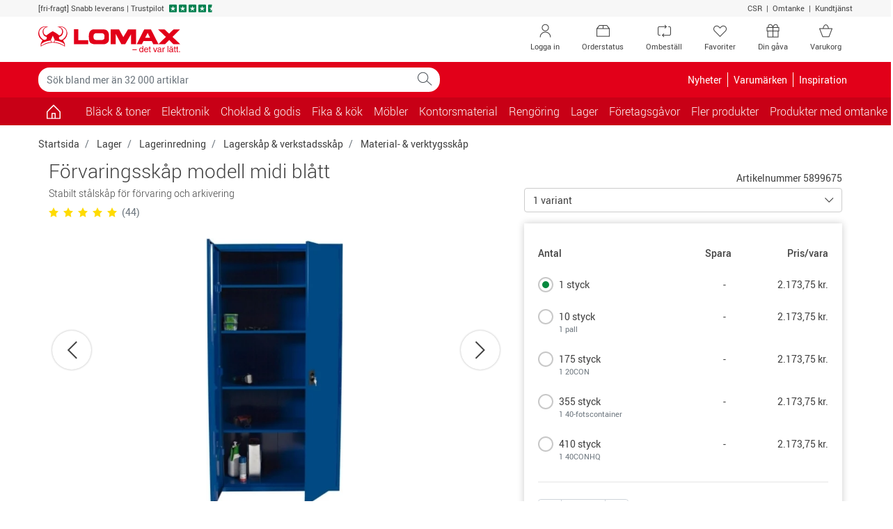

--- FILE ---
content_type: text/html; charset=utf-8
request_url: https://www.lomax.se/lager/lagerinredning/lagerskap-och-verkstadsskap/material-och-verktygsskap/forvaringsskap-modell-midi-blatt-5899675/
body_size: 35805
content:

<!DOCTYPE html>
<html lang="sv-SE">
    <head>


<meta charset="utf-8">
<meta name="viewport" content="width=device-width, initial-scale=1.0, minimum-scale=1.0, maximum-scale=1.0, viewport-fit=cover, user-scalable=no" />
<meta http-equiv="X-UA-Compatible" content="IE=edge">

                <script type="text/javascript" src="https://try.abtasty.com/b5f7d85ba11d793be926a7c2994510f4.js"></script>
        <link rel="dns-prefetch" href="https://fonts.googleapis.com">
        <link rel="dns-prefetch" href="https://fonts.gstatic.com">
        <link rel="dns-prefetch" href="https://www.googletagmanager.com">
        <link rel="dns-prefetch" href="https://use.fortawesome.com">
        <link rel="dns-prefetch" href="https://apis.google.com">
        <link rel="dns-prefetch" href="https://v2.zopim.com">
        <link rel="dns-prefetch" href="https://connect.facebook.net">
        <link rel="dns-prefetch" href="https://static.zdassets.com">
        <link rel="dns-prefetch" href="https://cdn.lomax.dk">
        <link rel="dns-prefetch" href="https://ssl.gstatic.com">
<link rel="preload" as="image" href="https://cdn.lomax.se/images/t_item_large/f_auto/v1477949586/produkter/5899655/forvaringsskap-modell-midi-blatt.jpg">
<title>F&#246;rvaringssk&#229;p modell midi bl&#229;tt - Fri frakt | Lomax.se</title>
<meta name="description" content="K&#246;p F&#246;rvaringssk&#229;p modell midi bl&#229;tt fr&#229;n Lomax p&#229; Lomax.se. Fri frakt p&#229; k&#246;p &#246;ver 999 kr exkl. moms och alltid snabb leverans!">    <!-- Schema.org markup for Google+ -->
    <meta itemprop="name" content="F&#246;rvaringssk&#229;p modell midi bl&#229;tt">
    <meta itemprop="description" content="Stabilt st&#229;lsk&#229;p f&#246;r f&#246;rvaring och arkivering">
    <meta itemprop="image" content="https://cdn.lomax.se/images/t_item_large/f_auto/v1477949586/produkter/5899655/forvaringsskap-modell-midi-blatt.jpg">

    <!-- Open Graph data -->
<meta property="og:type" content="article" />
    <meta property="og:title" content="F&#246;rvaringssk&#229;p modell midi bl&#229;tt" />
    <meta property="og:url" content="https://www.lomax.se/lager/lagerinredning/lagerskap-och-verkstadsskap/material-och-verktygsskap/forvaringsskap-modell-midi-blatt-5899675/" />
    <meta property="og:description" content="Stabilt st&#229;lsk&#229;p f&#246;r f&#246;rvaring och arkivering" />
    <meta property="og:image" content="https://cdn.lomax.se/images/t_item_large/f_auto/v1477949586/produkter/5899655/forvaringsskap-modell-midi-blatt.jpg" />
    <meta property="og:image:secure_url" content="https://cdn.lomax.se/images/t_item_large/f_auto/v1477949586/produkter/5899655/forvaringsskap-modell-midi-blatt.jpg" />

        <meta property="product:price:amount" content="2173.75">
        <meta property="product:price:currency" content="SEK">
        <meta property="product:pretax_price:amount" content="1739.00">
        <meta property="product:pretax_price:currency" content="SEK">




    <link rel="canonical" href="https://www.lomax.se/lager/lagerinredning/lagerskap-och-verkstadsskap/material-och-verktygsskap/forvaringsskap-modell-midi-blatt-5899675/">
    <link rel="alternate" href="https://www.lomax.dk/lager/lagerinventar/lager-og-vaerkstedsskabe/materiale-og-vaerktoejsskabe/opbevaringsskab-model-midi-blaa-5899675/" hreflang="da" />
    <link rel="alternate" href="https://www.lomax.se/lager/lagerinredning/lagerskap-och-verkstadsskap/material-och-verktygsskap/forvaringsskap-modell-midi-blatt-5899675/" hreflang="sv" />






 




        <style>
            body {
                margin: 0;
                font-family: Roboto,"Helvetica Neue",Arial,sans-serif;
                font-size: .875rem;
            }

            .container {
                width: 100%;
                padding-right: 15px;
                padding-left: 15px;
                margin-right: auto;
                margin-left: auto;
            }

            .row {
                display: flex;
                flex-wrap: wrap;
                margin-right: -15px;
                margin-left: -15px;
            }

            *, *::before, *::after {
                box-sizing: border-box;
            }

            .col-1, .col-2, .col-3, .col-4, .col-5, .col-6, .col-7, .col-8, .col-9, .col-10, .col-11, .col-12, .col, .col-auto, .col-sm-1, .col-sm-2, .col-sm-3, .col-sm-4, .col-sm-5, .col-sm-6, .col-sm-7, .col-sm-8, .col-sm-9, .col-sm-10, .col-sm-11, .col-sm-12, .col-sm, .col-sm-auto, .col-md-1, .col-md-2, .col-md-3, .col-md-4, .col-md-5, .col-md-6, .col-md-7, .col-md-8, .col-md-9, .col-md-10, .col-md-11, .col-md-12, .col-md, .col-md-auto, .col-lg-1, .col-lg-2, .col-lg-3, .col-lg-4, .col-lg-5, .col-lg-6, .col-lg-7, .col-lg-8, .col-lg-9, .col-lg-10, .col-lg-11, .col-lg-12, .col-lg, .col-lg-auto, .col-xl-1, .col-xl-2, .col-xl-3, .col-xl-4, .col-xl-5, .col-xl-6, .col-xl-7, .col-xl-8, .col-xl-9, .col-xl-10, .col-xl-11, .col-xl-12, .col-xl, .col-xl-auto {
                position: relative;
                width: 100%;
                padding-right: 15px;
                padding-left: 15px;
            }

            .col-6 {
                flex: 0 0 50%;
                max-width: 50%;
            }

            .h-100 {
                height: 100% !important;
            }

            .w-50 {
                width: 50% !important;
            }

            .mb-3, .my-3 {
                margin-bottom: 1rem !important;
            }

            .pt-2, .py-2 {
                padding-top: .5rem !important;
            }

            .pb-2, .py-2 {
                padding-bottom: .5rem !important;
            }

            .pl-3, .px-3 {
                padding-left: 1rem !important;
            }

            .pr-3, .px-3 {
                padding-right: 1rem !important;
            }

            .navbar .cart .dropdown-toggle {
                position: relative;
            }

                .navbar .cart .dropdown-toggle .lmx-basket + .cartnumber {
                    position: absolute;
                    left: 18px;
                    width: 31px;
                    text-align: center;
                    top: 5px;
                }

            .navbar > .container, .navbar > .container-fluid {
                display: flex;
                align-items: center;
                justify-content: space-between;
            }

            .navbar.top-menu {
                padding: 0;
            }

                .navbar.top-menu .nav-item .nav-link {
                    position: relative;
                }

            .navbar-nav {
                display: flex;
                padding-left: 0;
                list-style: none;
            }

            .nav-link {
                display: block;
            }

            .navbar-expand .navbar-nav {
                flex-direction: row;
            }

                .navbar-expand .navbar-nav .nav-link {
                    padding-right: .5rem;
                }

            .navbar-toggler {
                background-color: transparent;
                border: 1px solid transparent;
                border-radius: .25rem;
            }

            .navbar.bg-danger .navbar-brand {
                padding: 8px 12px 8px 12px;
            }

            .navbar.bg-danger .nav-link, .navbar.bg-danger .navbar-brand {
                color: #fff;
                font-size: 1rem;
            }

            .navbar.bg-danger .cart {
                display: none;
            }

            .collapse:not(.show) {
                display: none;
            }

            .modal {
                display: none;
            }

            .input-group {
                display: flex;
            }

            .input-group-prepend, .input-group-append {
                display: flex;
            }

            .input-group-text {
                padding: .375rem .75rem;
                line-height: 1.5;
                border: 1px solid #ced4da;
            }

            .input-group-prepend, .input-group-append {
                display: flex;
            }

            .form-control {
                padding: .375rem .75rem;
            }

            .dropup, .dropright, .dropdown, .dropleft {
                position: relative;
            }

            .dropdown-toggle {
                display: -webkit-box;
                display: -ms-flexbox;
                display: flex;
                -webkit-box-pack: justify;
                -ms-flex-pack: justify;
                -ms-flex-align: center;
                padding-right: 32px;
            }

            .dropdown-menu {
                display: none;
            }

            .owl-carousel.owl-loaded {
                display: block;
            }

            .owl-carousel .owl-stage-outer {
                overflow: hidden;
            }

            .owl-carousel .owl-item {
                float: left;
            }

            .popular-products-carousel .owl-item .productitem {
                max-width: 170px;
                margin: auto;
            }

            img {
                max-width: 100%;
                height: auto;
                vertical-align: middle;
                border-style: none;
            }

            .img-fluid {
                max-width: 100%;
                height: auto;
            }

            .lmx {
                display: inline-block;
                font: normal normal normal 14px/1 LomaxDk;
            }

            .lmx-lg {
                font-size: 1.33333333em;
                line-height: .75em;
                vertical-align: -15%;
            }

            .lmx-2x {
                font-size: 2em;
            }

            a {
                text-decoration: none;
            }

            .text-white {
                color: #fff !important;
            }

            .text-danger {
                color: #e20019 !important;
            }

            .bg-danger {
                background-color: #e20019 !important;
            }

            .text-dark {
                color: #414141 !important;
            }

            .btn {
                border: 1px solid transparent;
                padding: .375rem .75rem;
            }

            .btn-trans-white {
                border-color: #6c757d;
            }

            .d-block {
                display: block !important;
            }

            .d-inline-block {
                display: inline-block !important;
            }

            .d-none {
                display: none !important;
            }

            .d-flex {
                display: flex !important;
            }

            @media(min-width:576px) {
                .container {
                    max-width: 576px;
                }

                .col-sm-6 {
                    flex: 0 0 50%;
                    max-width: 50%;
                }
            }

            @media(max-width:767px) {
                .navbar.top-menu .nav-item .lmx-user {
                    font-size: 25px;
                    line-height: 47px;
                }

                .navbar.top-menu .nav-item .lmx-heart {
                    font-size: 25px;
                    line-height: 47px;
                }
            }

            @media(min-width:768px) {
                .container {
                    max-width: 768px;
                }

                .navbar.top-menu .nav-item.your-gift-menu.d-none {
                    display: list-item !important;
                }

                .d-md-block {
                    display: block !important;
                }

                .col-md-3 {
                    flex: 0 0 25%;
                    max-width: 25%;
                }

                .col-md-6 {
                    flex: 0 0 50%;
                    max-width: 50%;
                }
            }

            @media(max-width:991px) {
                .navbar#megamenu .navbar-collapse {
                    -webkit-transform: translateZ(0);
                    transform: translateZ(0);
                    transition: -webkit-transform .2s ease-in-out;
                    transition: transform .2s ease-in-out;
                    transition: transform .2s ease-in-out,-webkit-transform .2s ease-in-out;
                    -ms-overflow-style: none;
                    width: 315px;
                    position: fixed;
                    left: -315px;
                    top: 0;
                    bottom: 0;
                    background-color: #fff;
                    z-index: 99;
                }

                    .navbar#megamenu .navbar-collapse.show {
                        -webkit-transform: translate3d(315px,0,0);
                        transform: translate3d(315px,0,0);
                        overflow-x: hidden;
                    }

                .navbar .cart {
                    min-width: 70px;
                }

                .navbar.bg-danger .navbar-toggler {
                    padding: 1rem .75rem;
                    font-size: .6rem;
                }

                    .navbar.bg-danger .navbar-toggler > span {
                        font-size: 1.09rem;
                    }
            }

            @media(min-width:992px) {
                .container {
                    max-width: 992px;
                }

                .d-lg-block {
                    display: block !important;
                }

                .d-lg-inline-block {
                    display: inline-block !important;
                }

                .d-lg-none {
                    display: none !important;
                }

                .d-lg-flex {
                    display: flex !important;
                }

                .navbar.top-menu .nav-item.d-none.order-status, .navbar.top-menu .nav-item.d-none.reorder {
                    display: none !important;
                }

                .navbar.top-menu .nav-item.d-none {
                    display: list-item !important;
                }

                .navbar-expand-lg .navbar-collapse {
                    display: flex !important;
                    flex-basis: auto;
                }

                .navbar-expand-lg .navbar-nav {
                    flex-direction: row;
                }

                .navbar-expand-lg .navbar-toggler {
                    display: none;
                }

                .navbar-expand-lg .navbar-nav .nav-link {
                    padding-right: .5rem;
                    padding-left: .5rem;
                }

                .col-lg-3 {
                    flex: 0 0 25%;
                    max-width: 25%;
                }
            }

            @media(min-width:1200px) {
                .container {
                    max-width: 1200px;
                }

                .navbar.top-menu .nav-item.order-status.d-none, .navbar.top-menu .nav-item.reorder.d-none {
                    display: list-item !important;
                }
            }

            .container-filters .input-wrap {
                width: 100%;
            }

            .container-filters .dropdown {
                width: 100%;
            }

            .container-filters .dropdown-menu {
                max-height: 580px;
                overflow: auto;
            }

            .container-filters {
                margin-bottom: 1rem;
            }

                .container-filters .btn {
                    background-color: white;
                }

                    .container-filters .btn.disabled {
                        background-color: transparent;
                    }

                .container-filters .btn,
                .container-filters .dropdown-menu {
                    width: 100%
                }

            .container-wrap {
                background-color: #f7f7f7;
            }

            @media(min-width:768px) {
                .container-filters .input-wrap {
                    max-width: 286px;
                }
            }
        </style>


<link href="/resources/css?v=YZeiWVNuV-dyjTxeyfbXMccXhEXFb663JLVr5vDR-3w1" rel="stylesheet"/>







<script type="application/ld+json">
{
    "@context": "https://schema.org",
    "@type": "WebSite",
    "url": "https://www.lomax.se/",
    "potentialAction": {
    "@type": "SearchAction",
    "target": "https://www.lomax.se/sok/?q={search_term_string}",
    "query-input": "required name=search_term_string"
    }
}
</script>




<script type="text/javascript">
    if (!Object.assign) {
        Object.assign = function (target) {
            'use strict';
            if (target == null) {
                throw new TypeError('Cannot convert undefined or null to object');
            }

            target = Object(target);
            for (var index = 1; index < arguments.length; index++) {
                var source = arguments[index];
                if (source != null) {
                    for (var key in source) {
                        if (Object.prototype.hasOwnProperty.call(source, key)) {
                            target[key] = source[key];
                        }
                    }
                }
            }
            return target;
        };
    }</script>





<script>
    var responsiveVersion = function () {
        var check = false;
        (function (a) { if (/(android|bb\d+|meego).+mobile|avantgo|bada\/|blackberry|blazer|compal|elaine|fennec|hiptop|iemobile|ip(hone|od)|iris|kindle|lge |maemo|midp|mmp|mobile.+firefox|netfront|opera m(ob|in)i|palm( os)?|phone|p(ixi|re)\/|plucker|pocket|psp|series(4|6)0|symbian|treo|up\.(browser|link)|vodafone|wap|windows ce|xda|xiino/i.test(a) || /1207|6310|6590|3gso|4thp|50[1-6]i|770s|802s|a wa|abac|ac(er|oo|s\-)|ai(ko|rn)|al(av|ca|co)|amoi|an(ex|ny|yw)|aptu|ar(ch|go)|as(te|us)|attw|au(di|\-m|r |s )|avan|be(ck|ll|nq)|bi(lb|rd)|bl(ac|az)|br(e|v)w|bumb|bw\-(n|u)|c55\/|capi|ccwa|cdm\-|cell|chtm|cldc|cmd\-|co(mp|nd)|craw|da(it|ll|ng)|dbte|dc\-s|devi|dica|dmob|do(c|p)o|ds(12|\-d)|el(49|ai)|em(l2|ul)|er(ic|k0)|esl8|ez([4-7]0|os|wa|ze)|fetc|fly(\-|_)|g1 u|g560|gene|gf\-5|g\-mo|go(\.w|od)|gr(ad|un)|haie|hcit|hd\-(m|p|t)|hei\-|hi(pt|ta)|hp( i|ip)|hs\-c|ht(c(\-| |_|a|g|p|s|t)|tp)|hu(aw|tc)|i\-(20|go|ma)|i230|iac( |\-|\/)|ibro|idea|ig01|ikom|im1k|inno|ipaq|iris|ja(t|v)a|jbro|jemu|jigs|kddi|keji|kgt( |\/)|klon|kpt |kwc\-|kyo(c|k)|le(no|xi)|lg( g|\/(k|l|u)|50|54|\-[a-w])|libw|lynx|m1\-w|m3ga|m50\/|ma(te|ui|xo)|mc(01|21|ca)|m\-cr|me(rc|ri)|mi(o8|oa|ts)|mmef|mo(01|02|bi|de|do|t(\-| |o|v)|zz)|mt(50|p1|v )|mwbp|mywa|n10[0-2]|n20[2-3]|n30(0|2)|n50(0|2|5)|n7(0(0|1)|10)|ne((c|m)\-|on|tf|wf|wg|wt)|nok(6|i)|nzph|o2im|op(ti|wv)|oran|owg1|p800|pan(a|d|t)|pdxg|pg(13|\-([1-8]|c))|phil|pire|pl(ay|uc)|pn\-2|po(ck|rt|se)|prox|psio|pt\-g|qa\-a|qc(07|12|21|32|60|\-[2-7]|i\-)|qtek|r380|r600|raks|rim9|ro(ve|zo)|s55\/|sa(ge|ma|mm|ms|ny|va)|sc(01|h\-|oo|p\-)|sdk\/|se(c(\-|0|1)|47|mc|nd|ri)|sgh\-|shar|sie(\-|m)|sk\-0|sl(45|id)|sm(al|ar|b3|it|t5)|so(ft|ny)|sp(01|h\-|v\-|v )|sy(01|mb)|t2(18|50)|t6(00|10|18)|ta(gt|lk)|tcl\-|tdg\-|tel(i|m)|tim\-|t\-mo|to(pl|sh)|ts(70|m\-|m3|m5)|tx\-9|up(\.b|g1|si)|utst|v400|v750|veri|vi(rg|te)|vk(40|5[0-3]|\-v)|vm40|voda|vulc|vx(52|53|60|61|70|80|81|83|85|98)|w3c(\-| )|webc|whit|wi(g |nc|nw)|wmlb|wonu|x700|yas\-|your|zeto|zte\-/i.test(a.substr(0, 4))) check = true; })(navigator.userAgent || navigator.vendor || window.opera);
        return Boolean(check);
    };

    window.dataLayer = window.dataLayer || [];
    dataLayer.push({
            'visitorState': 'Undefined',
                    'customerId': undefined,
                    'contactId': undefined,
                    'pageTemplate': 'ProductPage',
                    'environment': 'production',
        'responsiveVersion': responsiveVersion() === false ? 'desktop' : 'mobile',
        'userIsLoggedIn': 'no', // 'yes' or 'no'
        'useQuarterlyBonus': 'no',
        'quarterlyBonusAmount': 0.00
    });
</script>


<!-- Google Tag Manager -->
<script data-init="googletagmanager">
    (function(w,d,s,l,i){w[l]=w[l]||[];w[l].push({'gtm.start':
            new Date().getTime(),event:'gtm.js'});var f=d.getElementsByTagName(s)[0],
            j=d.createElement(s),dl=l!='dataLayer'?'&l='+l:'';j.async=true;j.src=
            'https://www.googletagmanager.com/gtm.js?id='+i+dl;f.parentNode.insertBefore(j,f);
    })(window, document, 'script', 'dataLayer', 'GTM-52QM4HF');
</script>
<!-- End Google Tag Manager -->
<script type="text/javascript">

    // Debug af dataLayer.push
    window.dataLayer = window.dataLayer || [];

    window.lomaxContentDataLayerReady = false;
    window.dataLayer.pushStashed = window.dataLayer.push;
    window.dataLayer.push = function (data) {
        window.dataLayer.pushStashed(data);
        if (!window.lomaxContentDataLayerReady && data && data.event === "cookie_cat_necessary") {
            window.lomaxContentDataLayerReady = true;
        }
    }

    window.lomaxDataLayerList = [];
    window.lomaxDataLayerPush = function(data) {
        if (window.lomaxContentDataLayerReady) {
            dataLayer.push(data);
        } else {
            window.lomaxDataLayerList.push(data);
        }
    }
</script>


<script async src="https://use.fortawesome.com/488d803b.js"></script>


    </head>
    <body data-init="basket">
        
<script charset="utf-8" type="text/javascript">

    var R3_COMMON;
    var rrCommon = function () {
        
    }

    //window.addEventListener('CookieInformationConsentGiven', function (event) { 
    //    if (CookieInformation.getConsentGivenFor('cookie_cat_marketing')) {

    //        rrCommon();

    //    } 
    //}, false); 
</script>

        <div ></div>
        
        
<div id="modals" data-init="util">
<div id="spinner-modal" class="modal spinner-modal" data-backdrop="static" data-keyboard="false" tabindex="-1" role="dialog" aria-hidden="true">
    <div class="modal-dialog modal-sm modal-dialog-centered">
        <div class="modal-content m-auto" style="width: 48px">
            <span class="lmx lmx-spinner lmx-spin lmx-3x"></span>
        </div>
    </div>
</div>
<!-- Modal -->
<div class="modal fade" id="loginModal" tabindex="-1" role="dialog" aria-label="Logga in" aria-hidden="true" data-init="account"><div class="modal-dialog modal-lg" role="document"><div class="modal-content"><div class="modal-body p-4"><button type="button" class="close close-fixed-top" data-dismiss="modal" aria-label="Close"><span aria-hidden="true" ><i class="lmx lmx-times" aria-hidden="true"></i></span></button><p class="h3 mb-4 text-center text-md-left">Logga in</p>        <div id="loginBody" data-loggedin="False">
            <div id="FavouriteLoginSuggestionMessage" class="pb-4 d-none">
                Om du loggar in så sparas dina favoriter på ditt konto så du kan se dem nästa gång du besöker oss
            </div>


<div id="loginContent">
    <div class="row">
        <div class="col-sm-6">
            <div id="recieveEmailText" role="alert">
            </div>
            <div id="login-form-container" class="card border-0">
                <!--<label style=""></label>-->
<form id="login-modal-form" class="h-100 flex-column justify-content-between" method="post" >
    <div class="form-group">
        <label id="LoginModalUserNameLabel" for="LoginModalUserName">Användarnamn:</label>
        <div class="input-holder">
            <input type="email" class="form-control username" name="LoginModalUserName" id="LoginModalUserName" data-msg="Ange ett användarnamn" tabindex="1" required>
        </div>
    </div>
    <div class="form-group">
        <label id="LoginModalPasswordLabel" class="w-100" for="LoginModalPassword">
            Lösenord:
        </label>
        <div class="input-holder">
            <input type="password" class="form-control password" name="LoginModalPassword" id="LoginModalPassword" data-msg="Ange ett lösenord" tabindex="2" required>
        </div>
    </div>
    <div id="loginErrorMsg" data-errormsg="Fel användarnamn eller lösenord">
    </div>
    
    <button type="submit" class="btn btn-lg btn-success btn-block d-flex align-items-center justify-content-between" data-toggle="modal" role="button">
        <span class="w-25 lmx lmx-user lmx-2x"></span>
        <span class="w-50">Logga in</span>
        <span class="w-25"></span>
    </button>
</form>
            </div>
            <!--Glemt kode-->
            <div class="text-center my-4">
                <a id="forgot-password" href="#">Glömt ditt lösenord?</a>
            </div>
        </div>
        <div class="col-sm-6">
            <div>
                <p class="h5 mb-3" text-size="95%">F&ouml;rdelar med att logga in</p>
<ul class="list-unstyled">
    <li class="mb-3"><em class="lmx lmx-check text-success"></em>&nbsp;Betala med din bonus</li>
    <li class="mb-3"><em class="lmx lmx-check text-success"></em>&nbsp;Se intj&auml;nad&nbsp;<a href="/om-oss/kvartalsbonus-saa-fungerar-det/">KvartalsBonus</a></li>
    <li class="mb-3"><em class="lmx lmx-check text-success"></em>&nbsp;Ombest&auml;ll varor</li>
    <li class="mb-3"><em class="lmx lmx-check text-success"></em>&nbsp;Se dina fakturor digitalt</li>
</ul>
<p class="h5 mb-3" text-size="95%">Ny kund?</p>
<p style="margin-top: 0pt; margin-bottom: 0pt; margin-left: 0in; text-align: left;"><span style="color: black;">Genomf&ouml;r ett k&ouml;p, s&aring; blir du registrerad som kund och kan logga in n&auml;sta g&aring;ng du ska handla hos Lomax. Du kan &auml;ven skapa en profil <a href="/ny-kund/">h&auml;r</a>.</span></p>
            </div>
            
        </div>
    </div>
</div>


        </div>
        <div class="d-none" id="loginHeadlineStandard">Logga in</div>
        <div class="d-none" id="loginHeadlineFavorite">Vill du logga in?</div>
</div></div></div></div>


<!-- Modal -->
<div class="modal fade" id="forgotPasswordModal" tabindex="-1" role="dialog" aria-label="Logga in" aria-hidden="true" data-init="account"><div class="modal-dialog modal-lg" role="document"><div class="modal-content"><div class="modal-body p-4"><button type="button" class="close close-fixed-top" data-dismiss="modal" aria-label="Close"><span aria-hidden="true" ><i class="lmx lmx-times" aria-hidden="true"></i></span></button><p class="h3 mb-4 text-center text-md-left">Logga in</p>    <div id="recieveEmailText"></div>
    <div class="row">
        <!--Forgot Password-->
        <div class="col-lg-6">
            <div id="forgot-password-error" role="alert">
            </div>
            <form id="forgot-password-modal-form" class="card d-block d-lg-flex border-0 flex-column justify-content-around">
                <p class="h5">Glömt dina inloggningsuppgifter?</p>
                <div class="mb-3">Ange din e-post så skickar vi nya inloggningsuppgifter till dig.</div>
                <div class="form-group">
                    <label for="RecoverPasswordEmail" class="font-weight-bold">Din e-postadress:</label>
                    <div class="input-holder">
                        <input id="RecoverPasswordEmail" class="recover-password-input w-100 form-control" type="email" name="email" pattern="\w+([-+.']\w+)*&#64;\w+([-.]\w+)*\.\w+([-.]\w+)*" data-msg="Ange en e-postadress" aria-label="Ange en e-postadress" required />
                    </div>
                </div>
                <div class="row">
                    <div class="col">
                        <button type="button" class="recover-password-cancel btn btn-secondary btn-block">Avbryt</button>
                    </div>

                    <div class="col text-right">
                        <button type="submit" class="recover-password btn btn-success btn-block">Skicka via e-post</button>
                    </div>
                </div>
            </form>
        </div>
        <div class="col-sm-6 p-3 d-none d-lg-block">
            <div>
                <p class="h5 mb-3" text-size="95%">F&ouml;rdelar med att logga in</p>
<ul class="list-unstyled">
    <li class="mb-3"><em class="lmx lmx-check text-success"></em>&nbsp;Betala med din bonus</li>
    <li class="mb-3"><em class="lmx lmx-check text-success"></em>&nbsp;Se intj&auml;nad&nbsp;<a href="/om-oss/kvartalsbonus-saa-fungerar-det/">KvartalsBonus</a></li>
    <li class="mb-3"><em class="lmx lmx-check text-success"></em>&nbsp;Ombest&auml;ll varor</li>
    <li class="mb-3"><em class="lmx lmx-check text-success"></em>&nbsp;Se dina fakturor digitalt</li>
</ul>
<p class="h5 mb-3" text-size="95%">Ny kund?</p>
<p style="margin-top: 0pt; margin-bottom: 0pt; margin-left: 0in; text-align: left;"><span style="color: black;">Genomf&ouml;r ett k&ouml;p, s&aring; blir du registrerad som kund och kan logga in n&auml;sta g&aring;ng du ska handla hos Lomax. Du kan &auml;ven skapa en profil <a href="/ny-kund/">h&auml;r</a>.</span></p>
            </div>
            
        </div>
    </div>
</div></div></div></div>

<div class="modal fade" id="errorMessageModal" tabindex="-1" role="dialog" aria-label="Ett fel har inträffat." aria-hidden="true"><div class="modal-dialog " role="document"><div class="modal-content"><div class="modal-body p-4"><button type="button" class="close close-fixed-top" data-dismiss="modal" aria-label="Close"><span aria-hidden="true" ><i class="lmx lmx-times" aria-hidden="true"></i></span></button><p class="h3 mb-4 text-center text-md-left">Ett fel har inträffat.</p><form>
    <div class="form-group mb-4">
        <div id="error-message-code"></div>
        <div id="error-message"></div>
        <div id="error-message-generic">
            Det uppstod dessvärre ett tekniskt fel – Vänligen försök igen, eller kontakta kundtjänst på telefon 042-400 93 00 om felet kvarstår.
        </div>
    </div>
        <button class="btn btn-primary font-weight-bold mb-5 voucher-input-btn" data-dismiss="modal">
            OK
        </button>
</form>
</div></div></div></div>



<div class="modal fade" id="voucher-modal" tabindex="-1" role="dialog" aria-label="Gåvo-/rabattkod" aria-hidden="true"><div class="modal-dialog " role="document"><div class="modal-content"><div class="modal-body p-4"><button type="button" class="close close-fixed-top" data-dismiss="modal" aria-label="Close"><span aria-hidden="true" ><i class="lmx lmx-times" aria-hidden="true"></i></span></button><p class="h3 mb-4 text-center text-md-left">Gåvo-/rabattkod</p>    <form class="w-75 mx-auto">
        <div class="form-group">
            <input type="text" aria-label="Ange kod" id="voucher-modal-input" class="form-control d-inline-block voucher-input-text" placeholder="Ange kod" name="voucher" />
        </div>
        <div id="voucher-modal-error"></div>
            <button class="btn btn-success mb-3 voucher-input-btn float-right btn-xs-block">
                Aktivera
                <i class="lmx lmx-chevron-right ml-1"></i>
            </button>
    </form>
</div></div></div></div>


<!-- Modal -->
<div class="modal fade" id="added-to-basket-modal" tabindex="-1" role="dialog" aria-label="" aria-hidden="true"><div class="modal-dialog modal-xl" role="document"><div class="modal-content"><div class="modal-body p-4"><button type="button" class="close close-fixed-top" data-dismiss="modal" aria-label="Close"><span aria-hidden="true" ><i class="lmx lmx-times" aria-hidden="true"></i></span></button>    <div id="added-to-basket-modal-content">


    </div>
    <div id="added-to-basket-modal-product-slider">
        
<!--Related products-->
<div id="added-to-basket-related-products" data-data-source-id="{5D28F0EC-F506-4199-BB00-7C60A9B2DA36}"></div>

<div id="IDYBlRd9b900yj8KsID1YcMQ"
     data-recommend-clientside="1"
     data-recommend-id="{98E3D691-1DB7-4670-8FEC-1E0ECD229A5D}"
     data-elm-id="IDEiRdAACHE0ymVabapeZKPw"
     data-name="Other Overlay Upsell Box 1"
     ></div>




    </div>
    <div id="rr-add-to-cart-script"></div>
        <p class="small text-center py-2">Alla priser visas inkl. moms</p>
</div></div></div></div><div class="modal fade" tabindex="-1" role="dialog" id="productVatModal" aria-hidden="true"></div>
<div id="select-favoritelist-modal-container"></div><div class="modal product-information-modal fade" id="ProductInformationModal" tabindex="-1" role="dialog" aria-labelledby="ProductInformationModalLabel" aria-hidden="true">
    <div class="modal-dialog modal-lg" role="document">

    </div>
</div>


<div class="modal fade" id="cookieModal" tabindex="-1" role="dialog" aria-labelledby="cookieModalLabel" aria-hidden="true" data-init="account">
    <div class="modal-dialog modal-lg" role="document">
        <div class="modal-content bg-transparent">
            <div class="modal-body text-center p-0">
                <div class="bg-white p-5">
                    <p class="h4 mb-5" id="cookieModalLabel">
                        
                        <img height="39" width="204" src="https://cdn.lomax.dk/image/upload/c_scale,h_39,w_204/v1581520278/logos/lomax-logo-se.svg" alt="Lomax - det var l&#228;tt." />
                    </p>
                    <h4 class="mb-3" style="font-weight: 100;">Jag handlar som </h4>
                    <div class="row justify-content-center">
                        <div class="col-lg-3 col-6 mb-2 mb-md-0">
                            <button class="btn btn-primary w-100 py-3 btn-segment" data-segment="business">F&#246;retag</button>
                            <div class="pt-1">Priser exkl. moms</div>
                        </div>
                        <div class="col-lg-3 col-6">
                            <button class="btn btn-warning text-white py-3 w-100 btn-segment" data-segment="private">Privatperson</button>
                            <div class="pt-1">Priser inkl. moms</div>
                        </div>
                    </div>
                </div>
            </div>
        </div>
    </div>
</div>


<div class="modal fade" id="genericModal" tabindex="-1" role="dialog" aria-label="" aria-hidden="true"><div class="modal-dialog " role="document"><div class="modal-content"><div class="modal-body p-4"><button type="button" class="close close-fixed-top" data-dismiss="modal" aria-label="Close"><span aria-hidden="true" ><i class="lmx lmx-times" aria-hidden="true"></i></span></button>    <div id="genericModalLoader" class="text-center" style="display: none;">
        <div class="lmx lmx-spinner lmx-spin lmx-3x" aria-hidden="true"></div>
    </div>
    <div id="modalContent"></div>
</div></div></div></div>

    

    <div id="suggestReplaceModal_productlist"></div>
    <!--Quantity Modal-->
    <div id="quantityModalContainer" class="quantity-modal-container"></div>

    <!--Certificate Modal-->
    <dialog class="certmodal" id="certmodal" data-certmodal></dialog>
    <!--Contact Info Modal-->
    <dialog class="certmodal" id="contactinfomodal"></dialog>
</div>
        <div id="header-top">
            <div class="container-fluid bg-light small">
                <div class="container">
                    <div class="row py-1">
                        <div class="col-12 col-md-9 text-center text-md-left">
                            <ul class="list-inline">
                                <li class="list-inline-item mr-0">
                                    <span>[fri-fragt]</span>
                                </li>
                                <li class="list-inline-item mr-0">
                                    Snabb leverans |
                                </li>
                                <li class="list-inline-item mr-0 d-none d-md-inline-block">
                                    
                                <a href="https://se.trustpilot.com/review/lomax.se" target="_blank" rel="noopener noreferrer">
                                    <span class="text-dark">Trustpilot</span>
                                    <span class="stars ml-1">
                                        <em class="lmx lmx-trustpilotstar text-trustpilot" aria-hidden="true"></em>
                                        <em class="lmx lmx-trustpilotstar text-trustpilot" aria-hidden="true"></em>
                                        <em class="lmx lmx-trustpilotstar text-trustpilot" aria-hidden="true"></em>
                                        <em class="lmx lmx-trustpilotstar text-trustpilot" aria-hidden="true"></em>
 <em class="lmx lmx-trustpilotstar-half text-trustpilot" aria-hidden="true"></em>
                                    </span>
                                </a>

                                </li>
                            </ul>
                        </div>
                        <div class="col-md-3 text-right d-none d-md-block">
                            <a href="/om-oss/csr/">CSR</a>  |  <a href="/omtanke/">Omtanke</a>  |  <a href="/om-oss/kontakta-oss/">Kundtjänst</a>
                        </div>
                    </div>
                </div>
            </div>
            
        </div>
        <div id="header" data-init="account">
            

<nav class="navbar top-menu">
    <div class="container py-0 py-md-2">
        <a href="/">
            <div class="navbar-brand text-danger mr-0">
                <img height="39" width="204" src="https://cdn.lomax.dk/image/upload/c_scale,h_39,w_204/v1581520278/logos/lomax-logo-se.svg" alt="Lomax - det var l&#228;tt." />
            </div>
        </a>
        <div class="navbar-expand" id="navbarHeader">
            <ul class="nav navbar-nav ml-auto mt-0 d-flex align-items-center">                




                            <li class="nav-item " id="login">
                                <a class="nav-link py-0 text-center px-2 px-md-3" href="#loginModal">
                                        <i class="lmx lmx-user lmx-lg text-dark"></i>
                                    <small class="d-none d-md-block">
                                        Logga in
                                    </small>
                                </a>
                            </li>
                        <li class="nav-item d-none order-status" id="topmenu-order-status">
                            <a class="nav-link py-0 text-center px-3" href="/mina-sidor/ordrar/" >
                                    <i class="lmx lmx-status lmx-lg text-dark"></i>
                                <small class="d-none d-md-block">Orderstatus</small>
                            </a>
                        </li>
                        <li class="nav-item d-none reorder" id="topmenu-reorder">
                            <a class="nav-link py-0 text-center px-3" href="/mina-sidor/ombest&#228;ll-varor/" >
                                    <i class="lmx lmx-reorder lmx-lg text-dark"></i>
                                <small class="d-none d-md-block">Ombest&#228;ll</small>
                            </a>
                        </li>
                        <li class="nav-item d-none d-md-inline-block" id="topmenu-favorites">
                            <a class="nav-link py-0 text-center px-3" href="/min-favoritlista/" >
                                    <i class="lmx lmx-heart lmx-lg text-dark"></i>
                                <small class="d-none d-md-block">Favoriter</small>
                            </a>
                        </li>
                            <li class="nav-item " id="topmenu-yourgift">
                                <a class="nav-link py-0 text-center px-2 px-md-3 pl-1" href="/din-gava/" >
                                        <i class="lmx lmx-gift lmx-lg text-dark"></i>
                                    <small class="d-none d-md-block">Din g&#229;va</small>
                                </a>
                            </li>




<li id="miniBasket" class="nav-item position-relative cart" data-init="basket">
    



    <a class="nav-link py-0 text-center px-2 px-md-3 pl-1" id="Preview" href="/varukorg/">
            <i class="lmx lmx-cart lmx-lg text-dark"></i>
    <small class="d-none d-md-block">Varukorg</small>
    </a>
<div class="dropdown-menu w-100 small px-2 collapse" id="cartdropdown" style="transition: .15s;">
    <div class="dropdown-item mini-cart-footer px-0 no-hover" href="#">
        <div class="row mb-3">
            <div class="col-12">
                <div class="alert alert-primary text-center">
        <small>
            Fri frakt uppnådd
        </small>

                </div>
            </div>
            <div class="col-6 pr-1">
                
                <button type="button" class="btn btn-trans-white w-100" onclick="$('#voucher-modal').modal('toggle');">
                    Gåvo-/rabattkod
                </button>
            </div>
            <div class="col-6 pl-1">
                    <a class="btn btn-success  w-100" href="/varukorg/">Varukorg<i class="lmx lmx-chevron-right ml-1"></i></a>
            </div>
        </div>
    </div>
    <div class="mini-cart-products">
        
        <div class="see-all-products d-flex align-items-end justify-content-center flex-wrap invisible">
            <a href="/varukorg/">Se alla varor</a>
            
        </div>
    </div>
    
</div>
    
</li>

            </ul>
        </div>
    </div>
</nav>


<div class="d-none" id="bonusmodaltext">
    <p class="h3  mb-4">KvartalsBonus</p>
    <p>Lomax KvartalsBonus är helt kostnadsfri och utan förpliktelser. Det enda du behöver göra är att skapa ett kundkonto och anmäla ditt intresse för att samla KvartalsBonus.</p>
<p>När du handlar hos Lomax så samlar du alltid minst 5% i bonus och vi sätter automatisk in din bonus på ditt kundkonto. <br />
Du samlar bonus på alla dina köp under ett kvartal, vilket innebär att du kan använda din bonus när du handlar under nästkommande kvartal.</p>
</div>



<nav class="navbar navbar-expand-lg navbar-light p-0  d-none d-lg-flex" id="searchMenu">
    <div class="container">

<form class="form-inline navbar-brand w-50 float-left searchbar p-0 my-2" data-init="search" autocomplete="off">
    <div class="input-group w-100 dropdown" data-init="favoritelist">
        
                <input class="form-control input-search dropdown-toggle" type="text" id="searchinput" data-toggle="dropdown" aria-haspopup="true" aria-expanded="false" placeholder="Sök bland mer än 32 000 artiklar" aria-label="Sök bland mer än 32 000 artiklar">

    <span class="input-group-append">
        <button class="input-group-text bg-white btn-search" type="submit" aria-labelledby="searchinput">
            <i class="lmx lmx-search lmx-lg"></i>
        </button>
        
    </span>
        <div class="dropdown-menu mt-0" id="searchTypeaheadModal" aria-labelledby="searchinput">

        </div>
    </div>
</form>

        <div class="collapse navbar-collapse w-50" id="navbarSearch">
            <ul class="nav navbar-nav align-items-center ml-auto mt-2 mt-md-0">
                    <li class="nav-item">
                        <a class="nav-link " href="/sok/?f9993=true">

                        Nyheter

                        </a>
                    </li>
                    <li class="nav-item">
                        <a class="nav-link " href="/varumarken/">

                        <span class="d-none d-lg-inline-block">Varumärken</span>
<span class="d-inline-block d-lg-none"><i class="lmx lmx-brands lmx-lg mr-3"></i>Varumärken</span>

                        </a>
                    </li>
                    <li class="nav-item">
                        <a class="nav-link " href="/inspiration/">

                        <em class="lmx lmx-inspiration lmx-lg mr-3 d-inline-block d-lg-none"></em>Inspiration

                        </a>
                    </li>
            </ul>
        </div>
    </div>
</nav>
<nav class="navbar navbar-expand-lg navbar-dark mb-0" id="megamenu">
    <div class="container">
        <button class="navbar-toggler text-white lead font-weight-normal py-2" type="button" data-toggle="collapse" data-target="#megamenu-collapse" aria-controls="megamenu-collapse" aria-expanded="false" aria-label="Toggle navigation">
            <span class="pb-1 d-block lmx lmx-menu"></span>Meny
        </button>
        <form class="form-inline d-lg-none p-0 mr-0 navbar-brand mobile-search px-2" autocomplete="off">
            <div class="input-group dropdown">
                <input class="form-control no-focus-outline bg-white" readonly="readonly" placeholder="Sök bland mer än 32 000 artiklar" data-toggle="modal" data-target="#mobileSearchModal" type="text" id="" value="" aria-label="Sök bland mer än 32 000 artiklar">
                <span class="input-group-append">
                    <button class="btn btn-light bg-white" type="button" data-toggle="modal" data-target="#mobileSearchModal" aria-label="Sök bland mer än 32 000 artiklar">
                        <i class="lmx lmx-search bg-white border-0 lead"></i>
                    </button>
                </span>
            </div>
        </form>


<div class="modal" id="mobileSearchModal" tabindex="-1" role="dialog" aria-labelledby="mobileSearchModalLabel" aria-hidden="true">
    <div class="modal-dialog" role="document">
        <div class="modal-content">
            <div class="modal-body p-0">
                
                        <!-- Search -->
                        <form class="form-inline p-0 navbar-brand w-100 searchbar-mobile" method="get" action="." autocomplete="off">
                            <div class="input-group w-100 dropdown">
                                <span class="input-group-prepend">
                                    <button class="btn bg-white border-bottom" data-dismiss="modal" aria-label="Close">
                                        <i class="lmx lmx-arrow-left"></i>
                                    </button>
                                </span>
                                <input class="form-control border-top-0 border-left-0 border-right-0 form-control-lg input-search-mobile no-focus-outline" placeholder="Sök bland närmare 32 000 artiklar" aria-label="Sök bland närmare 32 000 artiklar" type="search" id="mobilesearchinput" data-toggle="dropdown" value="" >
                                <span class="input-group-append">
                                    <button class="btn btn-sm border-top-0 border-right-0 d-none btn-trans-white bg-white border-left-0 clear-search" aria-label="Sök">
                                        <span class="lmx-stack">
                                            <i class="lmx lmx-dot lmx-stack-2x text-secondary"></i>
                                            <i class="lmx lmx-times lmx-stack-1x text-white"></i>
                                        </span>
                                    </button>
                                    <button class="lead btn btn-primary btn-lg btn-search-mobile font-weight-normal d-none" type="submit">Sök</button>
                                </span>

                                <!-- Popular products -->
                                <div class="splittest-398-popular-products w-100 text-black text-wrap">
                                    <div id="popular-products-mobile-search" data-should-fetch="false">


<div id="ID5BChFZjFhEKKtHgRtSThuQ"
     data-recommend-clientside="1"
     data-recommend-id="{528E080C-9F01-4027-81EB-69F8F90720D7}"
     data-elm-id="ID9pA8H03AUm8zJRoTCikA"
     data-name="Popular products"
     ></div>




                                    </div>
                                </div>

                                <div id="search-typeahead-mobile" class="dropdown-menu border-0 w-100 mt-0 py-0" aria-labelledby="mobilesearchinput">
                                    <ul class="list-group">


    

</ul>
                                </div>
                            </div>
                        </form>
                    
            </div>
        </div>
    </div>
</div>
        <div class="collapse navbar-collapse pb-lg-0" id="megamenu-collapse">

            
            <div class="menu-header-mobile d-lg-none">
                
                <span id="mobilemenuheader" class="d-lg-none h4 dropdown-header text-center font-weight-400">Meny</span>
                
                <a href="#" class="close-menu-mobile text-dark" aria-label="Meny">
                    <i class="lmx lmx-times"></i>
                </a>
            </div>
            
            <form class="form-inline d-none mx-2 searchbar" data-init="search" autocomplete="off">
                <div class="input-group dropdown">
                    <input class="form-control input-search dropdown-toggle" placeholder="Søg" type="text" id="menusearchinput" data-toggle="dropdown" aria-haspopup="true" aria-expanded="false" aria-label="Sök bland mer än 32 000 artiklar">
                    <div class="input-group-append">

                        <button class="btn btn-light btn-search" type="submit" aria-label="Sök bland mer än 32 000 artiklar">
                            <i class="lmx lmx-search bg-white border-0 lead"></i>
                        </button>
                    </div>
                    
                    <div class="dropdown-menu mt-0" id="searchMenuTypeaheadModal" aria-labelledby="menusearchinput">
                        
                    </div>
                </div>
            </form>
            
            <a class="navbar-brand d-none d-lg-inline-block brand-home" href="/" aria-label="Gå till sidan">
                <i class="lmxi lmxi-home lmxi-lg"></i>
            </a>
            <ul class="navbar-nav justify-content-around w-100 mt-2 mt-lg-0" id="megamenuroot" data-textgotopage="Gå till sidan">

<li class="nav-item " data-init="search">
    <a href="/elektronik/black-och-toner/" class="nav-link "  aria-haspopup="true" aria-expanded="false">
Bl&#228;ck &amp; toner    </a>
    
</li>
<li class="nav-item dropdown" data-datasourceid="{73BCF5BE-85EC-43A3-B324-1E9BFD219AF9}">
        <a href="/elektronik/" class="nav-link dropdown-toggle" data-toggle="dropdown" aria-haspopup="true" aria-expanded="false">
            <span class="nav-link-title">Elektronik</span>
        </a>
    <div class="dropdown-menu">

    </div>
</li>




<li class="nav-item">
    <a href="/fika-och-kok/choklad-och-godis/" target="" class="nav-link ">
        Choklad &amp; godis
    </a>
</li>
<li class="nav-item dropdown" data-datasourceid="{B84C925A-3244-437F-99A9-A04D2A76190A}">
        <a href="/fika-och-kok/" class="nav-link dropdown-toggle" data-toggle="dropdown" aria-haspopup="true" aria-expanded="false">
            <span class="nav-link-title">Fika &amp; k&#246;k</span>
        </a>
    <div class="dropdown-menu">

    </div>
</li>




<li class="nav-item dropdown" data-datasourceid="{AC99D30C-7AED-4E3A-B575-08105194DC77}">
        <a href="/mobler/" class="nav-link dropdown-toggle" data-toggle="dropdown" aria-haspopup="true" aria-expanded="false">
            <span class="nav-link-title">M&#246;bler</span>
        </a>
    <div class="dropdown-menu">

    </div>
</li>




<li class="nav-item dropdown" data-datasourceid="{09532B1C-F19B-4A4A-8408-1B3874F1786A}">
        <a href="/kontor/" class="nav-link dropdown-toggle" data-toggle="dropdown" aria-haspopup="true" aria-expanded="false">
            <span class="nav-link-title">Kontorsmaterial</span>
        </a>
    <div class="dropdown-menu">

    </div>
</li>




<li class="nav-item dropdown" data-datasourceid="{C7B70827-B66C-4F56-9E81-92CAEAD8DF58}">
        <a href="/rengoring/" class="nav-link dropdown-toggle" data-toggle="dropdown" aria-haspopup="true" aria-expanded="false">
            <span class="nav-link-title">Reng&#246;ring</span>
        </a>
    <div class="dropdown-menu">

    </div>
</li>




<li class="nav-item dropdown" data-datasourceid="{F20FCC20-5C21-46CF-8313-7E282E199CD3}">
        <a href="/lager/" class="nav-link dropdown-toggle" data-toggle="dropdown" aria-haspopup="true" aria-expanded="false">
            <span class="nav-link-title">Lager</span>
        </a>
    <div class="dropdown-menu">

    </div>
</li>




<li class="nav-item dropdown" data-datasourceid="{783EF1D1-E627-4B5A-80E8-E916A5F8A46A}">
        <a href="/foretagsgaavor/" class="nav-link dropdown-toggle" data-toggle="dropdown" aria-haspopup="true" aria-expanded="false">
            <span class="nav-link-title">F&#246;retagsg&#229;vor</span>
        </a>
    <div class="dropdown-menu">

    </div>
</li>




<li class="nav-item dropdown" data-datasourceid="{7440F172-A7F3-4CA7-BD37-893F6D12FC47}">
        <a href="/fler-produkter/" class="nav-link dropdown-toggle" data-toggle="dropdown" aria-haspopup="true" aria-expanded="false">
            <span class="nav-link-title">Fler produkter</span>
        </a>
    <div class="dropdown-menu">

    </div>
</li>




<li class="nav-item">
    <a href="/sok/?sortby=certified&amp;f762=*" target="" class="nav-link ">
        Produkter med omtanke
    </a>
</li>

            </ul>
                        <div id="mobileitemslist" class="bg-light h-100 d-block d-lg-none">
                            <ul class="navbar-nav">
                                        <li class="bg-light">
                                            <a class="nav-link py-2" href="https://www.lomax.se/min-favoritlista/" target=""><i class="lmx lmx-heart lmx-lg mr-3"></i>Favoriter</a>
                                        </li>
                                        <li class="bg-light">
                                            <a class="nav-link py-2" href="/inspiration/" target=""><em class="lmx lmx-inspiration lmx-lg mr-3 d-inline-block d-lg-none"></em>Inspiration</a>
                                        </li>
                                        <li class="bg-light">
                                            <a class="nav-link py-2" href="/varumarken/" target=""><span class="d-none d-lg-inline-block">Varumärken</span>
<span class="d-inline-block d-lg-none"><i class="lmx lmx-brands lmx-lg mr-3"></i>Varumärken</span></a>
                                        </li>

                            </ul>
                        </div>


            <ul class="navbar-nav ml-auto stick-to-menu">



<li id="miniBasket" class="nav-item position-relative cart" data-init="basket">
    



    <a class="nav-link py-0 text-center px-2 px-md-3 pl-1" id="Preview" href="/varukorg/">
            <i class="lmx lmx-cart lmx-lg text-dark"></i>
    <small class="d-none d-md-block">Varukorg</small>
    </a>
<div class="dropdown-menu w-100 small px-2 collapse" id="cartdropdown" style="transition: .15s;">
    <div class="dropdown-item mini-cart-footer px-0 no-hover" href="#">
        <div class="row mb-3">
            <div class="col-12">
                <div class="alert alert-primary text-center">
        <small>
            Fri frakt uppnådd
        </small>

                </div>
            </div>
            <div class="col-6 pr-1">
                
                <button type="button" class="btn btn-trans-white w-100" onclick="$('#voucher-modal').modal('toggle');">
                    Gåvo-/rabattkod
                </button>
            </div>
            <div class="col-6 pl-1">
                    <a class="btn btn-success  w-100" href="/varukorg/">Varukorg<i class="lmx lmx-chevron-right ml-1"></i></a>
            </div>
        </div>
    </div>
    <div class="mini-cart-products">
        
        <div class="see-all-products d-flex align-items-end justify-content-center flex-wrap invisible">
            <a href="/varukorg/">Se alla varor</a>
            
        </div>
    </div>
    
</div>
    
</li>

            </ul>
        </div>
    </div>
</nav>
        </div>
        
        <div id="header-bottom">
            
        </div>
        <div id="content-top">
<div id="voucher-content-container">

</div>
            <div class="container">
    
    <nav aria-label="breadcrumb">
        <ol class="breadcrumb bg-transparent pt-3 pl-0 mb-0">
                    <li class="breadcrumb-item">
                        <a href="/">Startsida</a>
                    </li>
                    <li class="breadcrumb-item">
                        <a href="/lager/">Lager</a>
                    </li>
                    <li class="breadcrumb-item">
                        <a href="/lager/lagerinredning/">Lagerinredning</a>
                    </li>
                    <li class="breadcrumb-item">
                        <a href="/lager/lagerinredning/lagerskap-och-verkstadsskap/">Lagersk&#229;p &amp; verkstadssk&#229;p</a>
                    </li>
                    <li class="breadcrumb-item">
                        <a href="/lager/lagerinredning/lagerskap-och-verkstadsskap/material-och-verktygsskap/">Material- &amp; verktygssk&#229;p</a>
                    </li>
        </ol>
    </nav>
</div>
<script type="application/ld+json">
    {
  "itemListElement": [
    {
      "item": {
        "@id": "https://www.lomax.se/",
        "name": "Startsida"
      },
      "position": 1,
      "@context": "https://schema.org",
      "@type": "ListItem"
    },
    {
      "item": {
        "@id": "https://www.lomax.se/lager/",
        "name": "Lager"
      },
      "position": 2,
      "@context": "https://schema.org",
      "@type": "ListItem"
    },
    {
      "item": {
        "@id": "https://www.lomax.se/lager/lagerinredning/",
        "name": "Lagerinredning"
      },
      "position": 3,
      "@context": "https://schema.org",
      "@type": "ListItem"
    },
    {
      "item": {
        "@id": "https://www.lomax.se/lager/lagerinredning/lagerskap-och-verkstadsskap/",
        "name": "Lagerskåp & verkstadsskåp"
      },
      "position": 4,
      "@context": "https://schema.org",
      "@type": "ListItem"
    },
    {
      "item": {
        "@id": "https://www.lomax.se/lager/lagerinredning/lagerskap-och-verkstadsskap/material-och-verktygsskap/",
        "name": "Material- & verktygsskåp"
      },
      "position": 5,
      "@context": "https://schema.org",
      "@type": "ListItem"
    }
  ],
  "itemListOrder": "ItemListOrderAscending",
  "numberOfItems": 5,
  "@context": "https://schema.org",
  "@type": "BreadcrumbList"
}
</script>

        </div>
        <div id="content" data-init="product">





            
<script type="application/ld+json">
    {
  "aggregateRating": {
    "reviewCount": "44",
    "bestRating": "5",
    "ratingValue": "5",
    "worstRating": "4",
    "@context": "https://schema.org",
    "@type": "AggregateRating"
  },
  "brand": {
    "name": "Lomax",
    "@context": "https://schema.org",
    "@type": "Brand"
  },
  "color": "",
  "itemCondition": "NewCondition",
  "mpn": "",
  "offers": [
    {
      "highPrice": "2173.75",
      "lowPrice": "2173.75",
      "offerCount": 5,
      "offers": [
        {
          "price": "2173.75",
          "priceSpecification": {
            "priceCurrency": "SEK",
            "valueAddedTaxIncluded": true,
            "@context": "https://schema.org",
            "@type": "PriceSpecification"
          },
          "availability": "https://schema.org/InStock",
          "businessFunction": "https://purl.org/goodrelations/v1#Sell",
          "eligibleQuantity": {
            "maxValue": 9.0,
            "minValue": 1.0,
            "@context": "https://schema.org",
            "@type": "QuantitativeValue"
          },
          "itemCondition": "NewCondition",
          "@context": "https://schema.org",
          "@type": "Offer"
        },
        {
          "price": "2173.75",
          "priceSpecification": {
            "priceCurrency": "SEK",
            "valueAddedTaxIncluded": true,
            "@context": "https://schema.org",
            "@type": "PriceSpecification"
          },
          "availability": "https://schema.org/InStock",
          "businessFunction": "https://purl.org/goodrelations/v1#Sell",
          "eligibleQuantity": {
            "maxValue": 174.0,
            "minValue": 10.0,
            "@context": "https://schema.org",
            "@type": "QuantitativeValue"
          },
          "itemCondition": "NewCondition",
          "@context": "https://schema.org",
          "@type": "Offer"
        },
        {
          "price": "2173.75",
          "priceSpecification": {
            "priceCurrency": "SEK",
            "valueAddedTaxIncluded": true,
            "@context": "https://schema.org",
            "@type": "PriceSpecification"
          },
          "availability": "https://schema.org/InStock",
          "businessFunction": "https://purl.org/goodrelations/v1#Sell",
          "eligibleQuantity": {
            "maxValue": 354.0,
            "minValue": 175.0,
            "@context": "https://schema.org",
            "@type": "QuantitativeValue"
          },
          "itemCondition": "NewCondition",
          "@context": "https://schema.org",
          "@type": "Offer"
        },
        {
          "price": "2173.75",
          "priceSpecification": {
            "priceCurrency": "SEK",
            "valueAddedTaxIncluded": true,
            "@context": "https://schema.org",
            "@type": "PriceSpecification"
          },
          "availability": "https://schema.org/InStock",
          "businessFunction": "https://purl.org/goodrelations/v1#Sell",
          "eligibleQuantity": {
            "maxValue": 409.0,
            "minValue": 355.0,
            "@context": "https://schema.org",
            "@type": "QuantitativeValue"
          },
          "itemCondition": "NewCondition",
          "@context": "https://schema.org",
          "@type": "Offer"
        },
        {
          "price": "2173.75",
          "priceSpecification": {
            "priceCurrency": "SEK",
            "valueAddedTaxIncluded": true,
            "@context": "https://schema.org",
            "@type": "PriceSpecification"
          },
          "availability": "https://schema.org/InStock",
          "businessFunction": "https://purl.org/goodrelations/v1#Sell",
          "eligibleQuantity": {
            "minValue": 410.0,
            "@context": "https://schema.org",
            "@type": "QuantitativeValue"
          },
          "itemCondition": "NewCondition",
          "@context": "https://schema.org",
          "@type": "Offer"
        }
      ],
      "priceCurrency": "SEK",
      "availability": "https://schema.org/InStock",
      "businessFunction": "https://purl.org/goodrelations/v1#Sell",
      "itemCondition": "NewCondition",
      "url": "/lager/lagerinredning/lagerskap-och-verkstadsskap/material-och-verktygsskap/forvaringsskap-modell-midi-blatt-5899675/",
      "@context": "https://schema.org",
      "@type": "AggregateOffer"
    }
  ],
  "review": [
    {
      "reviewRating": {
        "bestRating": "5",
        "ratingValue": "5",
        "worstRating": "4",
        "@context": "https://schema.org",
        "@type": "Rating"
      },
      "author": {
        "name": "Per Olof Bäcklund",
        "@context": "https://schema.org",
        "@type": "Person"
      },
      "datePublished": "2023-10-20T00:00:00",
      "description": "Vilket snyggt skåp!\r\nMassor av plats att förvara tex choklad!\r\nDessutom snabb leverans, mycket bra kundtjänst och bra passform! \r\nHelt enkelt mycket skåp för pengarna!\r\nMvh Po Bäcklund",
      "@context": "https://schema.org",
      "@type": "Review"
    },
    {
      "reviewRating": {
        "bestRating": "5",
        "ratingValue": "5",
        "worstRating": "4",
        "@context": "https://schema.org",
        "@type": "Rating"
      },
      "author": {
        "name": "Ziad Hasbini",
        "@context": "https://schema.org",
        "@type": "Person"
      },
      "datePublished": "2023-04-20T00:00:00",
      "description": "Ni l\r\nLevererar de bästa kvalitet i marknaden.\r\nLycka till ",
      "@context": "https://schema.org",
      "@type": "Review"
    },
    {
      "reviewRating": {
        "bestRating": "5",
        "ratingValue": "5",
        "worstRating": "4",
        "@context": "https://schema.org",
        "@type": "Rating"
      },
      "author": {
        "name": "Ziad Namrud",
        "@context": "https://schema.org",
        "@type": "Person"
      },
      "datePublished": "2023-02-10T00:00:00",
      "description": "Mycket bra produkt, prisvärd ,snabb och bra service via telefonen.  Tack🌹😊",
      "@context": "https://schema.org",
      "@type": "Review"
    },
    {
      "reviewRating": {
        "bestRating": "5",
        "ratingValue": "5",
        "worstRating": "4",
        "@context": "https://schema.org",
        "@type": "Rating"
      },
      "author": {
        "name": "Erik Poulsen / Malmö TeknikKompani",
        "@context": "https://schema.org",
        "@type": "Person"
      },
      "datePublished": "2023-02-09T00:00:00",
      "description": "Det fjärde skåpet vi har och vi är mycket nöjda, vi testade Lomax för första gången och kan inte vara annat än nöjda. Vi har nu precis beställt ännu ett skåp och räknar med samma nöjdhet (dessutom är det alltid kul med bonusarna man får med, sist ett fint lyxigt stekjärn och nu kommer det en radiostyrd bil att lattja med på rasten på jobb) :)",
      "@context": "https://schema.org",
      "@type": "Review"
    },
    {
      "reviewRating": {
        "bestRating": "5",
        "ratingValue": "5",
        "worstRating": "4",
        "@context": "https://schema.org",
        "@type": "Rating"
      },
      "author": {
        "name": "Erik Haglöf",
        "@context": "https://schema.org",
        "@type": "Person"
      },
      "datePublished": "2023-01-20T00:00:00",
      "description": "Riktigt bra skåp med tanke på det låga priset \r\nStabila och rejäla! Snabba att sätta ihop oxå! :) ",
      "@context": "https://schema.org",
      "@type": "Review"
    },
    {
      "reviewRating": {
        "bestRating": "5",
        "ratingValue": "5",
        "worstRating": "4",
        "@context": "https://schema.org",
        "@type": "Rating"
      },
      "author": {
        "name": "Anders",
        "@context": "https://schema.org",
        "@type": "Person"
      },
      "datePublished": "2023-01-06T00:00:00",
      "description": "Mycket bra skåp till ett bra pris",
      "@context": "https://schema.org",
      "@type": "Review"
    },
    {
      "reviewRating": {
        "bestRating": "5",
        "ratingValue": "5",
        "worstRating": "4",
        "@context": "https://schema.org",
        "@type": "Rating"
      },
      "author": {
        "name": "wille",
        "@context": "https://schema.org",
        "@type": "Person"
      },
      "datePublished": "2022-10-28T00:00:00",
      "description": "perfekt",
      "@context": "https://schema.org",
      "@type": "Review"
    },
    {
      "reviewRating": {
        "bestRating": "5",
        "ratingValue": "5",
        "worstRating": "4",
        "@context": "https://schema.org",
        "@type": "Rating"
      },
      "author": {
        "name": "FarbrorMelker",
        "@context": "https://schema.org",
        "@type": "Person"
      },
      "datePublished": "2022-09-20T00:00:00",
      "description": "Ett stabilt och stryktåligt skåp\r\nTroligen köper jag ett till om ett tag",
      "@context": "https://schema.org",
      "@type": "Review"
    },
    {
      "reviewRating": {
        "bestRating": "5",
        "ratingValue": "5",
        "worstRating": "4",
        "@context": "https://schema.org",
        "@type": "Rating"
      },
      "author": {
        "name": "Joel",
        "@context": "https://schema.org",
        "@type": "Person"
      },
      "datePublished": "2022-05-18T00:00:00",
      "description": "Riktigt bra pris på skåpet gjorde att man undrade över kvaliteten. Oron var helt obefogad, rejält skåp som var lättmonterat och stabilt. Gör sig bra för förvaring av maskintillbehör i vår verkstad.",
      "@context": "https://schema.org",
      "@type": "Review"
    },
    {
      "reviewRating": {
        "bestRating": "5",
        "ratingValue": "5",
        "worstRating": "4",
        "@context": "https://schema.org",
        "@type": "Rating"
      },
      "author": {
        "name": "Randi Bülow Danielsen",
        "@context": "https://schema.org",
        "@type": "Person"
      },
      "datePublished": "2025-10-15T00:00:00",
      "description": "Super godt produkt, ser godt ud, \r\nSuper stærke og stabile hylder \r\nEt stabilt skab, nemt at samle.",
      "@context": "https://schema.org",
      "@type": "Review"
    },
    {
      "reviewRating": {
        "bestRating": "5",
        "ratingValue": "5",
        "worstRating": "4",
        "@context": "https://schema.org",
        "@type": "Rating"
      },
      "author": {
        "name": "Søren Nielsen",
        "@context": "https://schema.org",
        "@type": "Person"
      },
      "datePublished": "2025-05-21T00:00:00",
      "description": "Hurtig levering",
      "@context": "https://schema.org",
      "@type": "Review"
    },
    {
      "reviewRating": {
        "bestRating": "5",
        "ratingValue": "5",
        "worstRating": "4",
        "@context": "https://schema.org",
        "@type": "Rating"
      },
      "author": {
        "name": "Tommy Levin /salg/Mikkel",
        "@context": "https://schema.org",
        "@type": "Person"
      },
      "datePublished": "2025-03-13T00:00:00",
      "description": "Som altid nemt at handle online ved jer også var produktet nemt at samle ",
      "@context": "https://schema.org",
      "@type": "Review"
    },
    {
      "reviewRating": {
        "bestRating": "5",
        "ratingValue": "5",
        "worstRating": "4",
        "@context": "https://schema.org",
        "@type": "Rating"
      },
      "author": {
        "name": "Lars Nørregaard",
        "@context": "https://schema.org",
        "@type": "Person"
      },
      "datePublished": "2024-11-13T00:00:00",
      "description": "Vi skulle i første omgang have et skab som så er blevet beskadiget under transport og har derefter modtaget et mere som desværre også var beskadiget.\r\nVi har fået samlet et skab ud af de to vi har fået og det fungere fint.",
      "@context": "https://schema.org",
      "@type": "Review"
    },
    {
      "reviewRating": {
        "bestRating": "5",
        "ratingValue": "5",
        "worstRating": "4",
        "@context": "https://schema.org",
        "@type": "Rating"
      },
      "author": {
        "name": "Frank Guldberg Lassen",
        "@context": "https://schema.org",
        "@type": "Person"
      },
      "datePublished": "2024-10-15T00:00:00",
      "description": "Lige som jeg forventede - virker robust nok når det er samlet.\r\n\r\nDet er en klar fordel at være to om at samle det - jeg var mildt sagt 'udfordret' da toppen skulle lægges på (jeg var nødt til at samle det opretstående, da der ikke var plads til at samle det liggende). Vejledningen er OK, dog havde jeg virkelig svært ved at se forskel på enkelte dele når jeg sammenholdt disse med tegningen).\r\n\r\nMEN jeg er virkelig glad for skabet, det ændrer ovenstående ikke på 😊",
      "@context": "https://schema.org",
      "@type": "Review"
    },
    {
      "reviewRating": {
        "bestRating": "5",
        "ratingValue": "5",
        "worstRating": "4",
        "@context": "https://schema.org",
        "@type": "Rating"
      },
      "author": {
        "name": "Charlotte",
        "@context": "https://schema.org",
        "@type": "Person"
      },
      "datePublished": "2024-03-06T00:00:00",
      "description": "Har præcis den opbevaringsplads som vi eftersøgte. Også et pænt skab til vores Krearum",
      "@context": "https://schema.org",
      "@type": "Review"
    },
    {
      "reviewRating": {
        "bestRating": "5",
        "ratingValue": "5",
        "worstRating": "4",
        "@context": "https://schema.org",
        "@type": "Rating"
      },
      "author": {
        "name": "Jan Hegelund",
        "@context": "https://schema.org",
        "@type": "Person"
      },
      "datePublished": "2023-11-21T00:00:00",
      "description": "Super godt skab.",
      "@context": "https://schema.org",
      "@type": "Review"
    },
    {
      "reviewRating": {
        "bestRating": "5",
        "ratingValue": "5",
        "worstRating": "4",
        "@context": "https://schema.org",
        "@type": "Rating"
      },
      "author": {
        "name": "Brian Johannesen",
        "@context": "https://schema.org",
        "@type": "Person"
      },
      "datePublished": "2023-02-09T00:00:00",
      "description": "",
      "@context": "https://schema.org",
      "@type": "Review"
    },
    {
      "reviewRating": {
        "bestRating": "5",
        "ratingValue": "5",
        "worstRating": "4",
        "@context": "https://schema.org",
        "@type": "Rating"
      },
      "author": {
        "name": "simon broe",
        "@context": "https://schema.org",
        "@type": "Person"
      },
      "datePublished": "2022-12-19T00:00:00",
      "description": "Skabet er rigtig fint til prisen, og let at samle. \r\nJeg fik i øvrigt god og hurtig service fra Lomax - da første skab havde en skade.",
      "@context": "https://schema.org",
      "@type": "Review"
    },
    {
      "reviewRating": {
        "bestRating": "5",
        "ratingValue": "4",
        "worstRating": "4",
        "@context": "https://schema.org",
        "@type": "Rating"
      },
      "author": {
        "name": "Lisbeth Åkesson Rasmussen",
        "@context": "https://schema.org",
        "@type": "Person"
      },
      "datePublished": "2022-11-17T00:00:00",
      "description": "Det blev afleveret hurtigt. \r\nNemt og Passede ligt til det vi skulle bruge det til ",
      "@context": "https://schema.org",
      "@type": "Review"
    },
    {
      "reviewRating": {
        "bestRating": "5",
        "ratingValue": "5",
        "worstRating": "4",
        "@context": "https://schema.org",
        "@type": "Rating"
      },
      "author": {
        "name": "Henrik Jensen",
        "@context": "https://schema.org",
        "@type": "Person"
      },
      "datePublished": "2022-10-19T00:00:00",
      "description": "Er som forventet fint til opgaven",
      "@context": "https://schema.org",
      "@type": "Review"
    },
    {
      "reviewRating": {
        "bestRating": "5",
        "ratingValue": "5",
        "worstRating": "4",
        "@context": "https://schema.org",
        "@type": "Rating"
      },
      "author": {
        "name": "Henrik Reitzel",
        "@context": "https://schema.org",
        "@type": "Person"
      },
      "datePublished": "2022-06-22T00:00:00",
      "description": "Leveringen skete hurtig, desværre var en skade på den ene gavlside, men firmaet var hurtig til at finde en løsning. ",
      "@context": "https://schema.org",
      "@type": "Review"
    },
    {
      "reviewRating": {
        "bestRating": "5",
        "ratingValue": "5",
        "worstRating": "4",
        "@context": "https://schema.org",
        "@type": "Rating"
      },
      "author": {
        "name": "Jerzy Pawel Zemlo",
        "@context": "https://schema.org",
        "@type": "Person"
      },
      "datePublished": "2022-02-01T00:00:00",
      "description": "Perfekt",
      "@context": "https://schema.org",
      "@type": "Review"
    },
    {
      "reviewRating": {
        "bestRating": "5",
        "ratingValue": "5",
        "worstRating": "4",
        "@context": "https://schema.org",
        "@type": "Rating"
      },
      "author": {
        "name": "Bo Bjørnsen",
        "@context": "https://schema.org",
        "@type": "Person"
      },
      "datePublished": "2021-12-01T00:00:00",
      "description": "Kom som aftalt, afventer nu blot at VVS bliver færdig med deres entreprise, så vi kan samle skabet og få det i brug.",
      "@context": "https://schema.org",
      "@type": "Review"
    },
    {
      "reviewRating": {
        "bestRating": "5",
        "ratingValue": "5",
        "worstRating": "4",
        "@context": "https://schema.org",
        "@type": "Rating"
      },
      "author": {
        "name": "Johnni Voigt",
        "@context": "https://schema.org",
        "@type": "Person"
      },
      "datePublished": "2021-11-17T00:00:00",
      "description": "godt skab til prisen, men samlevejledning kunne godt være bedre, alt for småt skrevet",
      "@context": "https://schema.org",
      "@type": "Review"
    },
    {
      "reviewRating": {
        "bestRating": "5",
        "ratingValue": "5",
        "worstRating": "4",
        "@context": "https://schema.org",
        "@type": "Rating"
      },
      "author": {
        "name": "Mikael Madsen",
        "@context": "https://schema.org",
        "@type": "Person"
      },
      "datePublished": "2019-02-27T00:00:00",
      "description": "Lækkert produkt til lavpris",
      "@context": "https://schema.org",
      "@type": "Review"
    },
    {
      "reviewRating": {
        "bestRating": "5",
        "ratingValue": "5",
        "worstRating": "4",
        "@context": "https://schema.org",
        "@type": "Rating"
      },
      "author": {
        "name": "Anne Jensen",
        "@context": "https://schema.org",
        "@type": "Person"
      },
      "datePublished": "2019-02-27T00:00:00",
      "description": "",
      "@context": "https://schema.org",
      "@type": "Review"
    },
    {
      "reviewRating": {
        "bestRating": "5",
        "ratingValue": "4",
        "worstRating": "4",
        "@context": "https://schema.org",
        "@type": "Rating"
      },
      "author": {
        "name": "Annette Damsgaard",
        "@context": "https://schema.org",
        "@type": "Person"
      },
      "datePublished": "2017-08-29T00:00:00",
      "description": "godt skab til en god pris",
      "@context": "https://schema.org",
      "@type": "Review"
    },
    {
      "reviewRating": {
        "bestRating": "5",
        "ratingValue": "5",
        "worstRating": "4",
        "@context": "https://schema.org",
        "@type": "Rating"
      },
      "author": {
        "name": "Karsten Jensen",
        "@context": "https://schema.org",
        "@type": "Person"
      },
      "datePublished": "2017-08-29T00:00:00",
      "description": "Masser af skabsplads til fin pris.",
      "@context": "https://schema.org",
      "@type": "Review"
    },
    {
      "reviewRating": {
        "bestRating": "5",
        "ratingValue": "4",
        "worstRating": "4",
        "@context": "https://schema.org",
        "@type": "Rating"
      },
      "author": {
        "name": "René Rasmussen",
        "@context": "https://schema.org",
        "@type": "Person"
      },
      "datePublished": "2016-05-03T00:00:00",
      "description": "udmærket i forhold til prisen",
      "@context": "https://schema.org",
      "@type": "Review"
    },
    {
      "reviewRating": {
        "bestRating": "5",
        "ratingValue": "4",
        "worstRating": "4",
        "@context": "https://schema.org",
        "@type": "Rating"
      },
      "author": {
        "name": "René Rasmussen",
        "@context": "https://schema.org",
        "@type": "Person"
      },
      "datePublished": "2016-05-03T00:00:00",
      "description": "nem at samle og god til prisen",
      "@context": "https://schema.org",
      "@type": "Review"
    },
    {
      "reviewRating": {
        "bestRating": "5",
        "ratingValue": "5",
        "worstRating": "4",
        "@context": "https://schema.org",
        "@type": "Rating"
      },
      "author": {
        "name": "P Børge Petersen",
        "@context": "https://schema.org",
        "@type": "Person"
      },
      "datePublished": "2015-03-26T00:00:00",
      "description": "Mangler at man kan købe extra hylder, ellers OK.",
      "@context": "https://schema.org",
      "@type": "Review"
    },
    {
      "reviewRating": {
        "bestRating": "5",
        "ratingValue": "5",
        "worstRating": "4",
        "@context": "https://schema.org",
        "@type": "Rating"
      },
      "author": {
        "name": "Morten Niemann Madsen",
        "@context": "https://schema.org",
        "@type": "Person"
      },
      "datePublished": "2015-01-27T00:00:00",
      "description": "Godt skab, nem at samle og kan rumme rigtigt meget.\r\nEt minus der kan ikke købes en extra hylde.",
      "@context": "https://schema.org",
      "@type": "Review"
    },
    {
      "reviewRating": {
        "bestRating": "5",
        "ratingValue": "4",
        "worstRating": "4",
        "@context": "https://schema.org",
        "@type": "Rating"
      },
      "author": {
        "name": "Christa",
        "@context": "https://schema.org",
        "@type": "Person"
      },
      "datePublished": "2015-01-14T00:00:00",
      "description": "Super godt skab til rimelig pris ",
      "@context": "https://schema.org",
      "@type": "Review"
    },
    {
      "reviewRating": {
        "bestRating": "5",
        "ratingValue": "5",
        "worstRating": "4",
        "@context": "https://schema.org",
        "@type": "Rating"
      },
      "author": {
        "name": "Susanne Helia",
        "@context": "https://schema.org",
        "@type": "Person"
      },
      "datePublished": "2014-08-07T00:00:00",
      "description": "Godt solidt, pænt og enkelt skab - det kan man altid bruge.",
      "@context": "https://schema.org",
      "@type": "Review"
    },
    {
      "reviewRating": {
        "bestRating": "5",
        "ratingValue": "5",
        "worstRating": "4",
        "@context": "https://schema.org",
        "@type": "Rating"
      },
      "author": {
        "name": "Vivi Sørensen",
        "@context": "https://schema.org",
        "@type": "Person"
      },
      "datePublished": "2014-02-14T00:00:00",
      "description": "Skabet er funktionelt, og syntes man får meget for pengene",
      "@context": "https://schema.org",
      "@type": "Review"
    },
    {
      "reviewRating": {
        "bestRating": "5",
        "ratingValue": "5",
        "worstRating": "4",
        "@context": "https://schema.org",
        "@type": "Rating"
      },
      "author": {
        "name": "Jacob Clausen",
        "@context": "https://schema.org",
        "@type": "Person"
      },
      "datePublished": "2014-02-14T00:00:00",
      "description": "",
      "@context": "https://schema.org",
      "@type": "Review"
    },
    {
      "reviewRating": {
        "bestRating": "5",
        "ratingValue": "5",
        "worstRating": "4",
        "@context": "https://schema.org",
        "@type": "Rating"
      },
      "author": {
        "name": "Aase Petersen",
        "@context": "https://schema.org",
        "@type": "Person"
      },
      "datePublished": "2013-02-14T00:00:00",
      "description": "Rigtig godt opbevaringsskab til materialerum.",
      "@context": "https://schema.org",
      "@type": "Review"
    },
    {
      "reviewRating": {
        "bestRating": "5",
        "ratingValue": "5",
        "worstRating": "4",
        "@context": "https://schema.org",
        "@type": "Rating"
      },
      "author": {
        "name": "Christian Rosengren",
        "@context": "https://schema.org",
        "@type": "Person"
      },
      "datePublished": "2013-02-13T00:00:00",
      "description": "Rigtig fint skab, til en meget billig penge",
      "@context": "https://schema.org",
      "@type": "Review"
    },
    {
      "reviewRating": {
        "bestRating": "5",
        "ratingValue": "4",
        "worstRating": "4",
        "@context": "https://schema.org",
        "@type": "Rating"
      },
      "author": {
        "name": "Rune T. Christensen",
        "@context": "https://schema.org",
        "@type": "Person"
      },
      "datePublished": "2013-02-13T00:00:00",
      "description": "Et godt skab til prisen.",
      "@context": "https://schema.org",
      "@type": "Review"
    },
    {
      "reviewRating": {
        "bestRating": "5",
        "ratingValue": "5",
        "worstRating": "4",
        "@context": "https://schema.org",
        "@type": "Rating"
      },
      "author": {
        "name": "Jydi Pedersen",
        "@context": "https://schema.org",
        "@type": "Person"
      },
      "datePublished": "2013-02-13T00:00:00",
      "description": "Lav højde, ! bredde som andre, kan passes ind mange steder hvor højde er lille. FUNKTIONELT",
      "@context": "https://schema.org",
      "@type": "Review"
    },
    {
      "reviewRating": {
        "bestRating": "5",
        "ratingValue": "5",
        "worstRating": "4",
        "@context": "https://schema.org",
        "@type": "Rating"
      },
      "author": {
        "name": "Kenneth Kruse",
        "@context": "https://schema.org",
        "@type": "Person"
      },
      "datePublished": "2012-11-02T00:00:00",
      "description": "Skabet indfrier de krav om robusthed og anvendelse som vi forventede ",
      "@context": "https://schema.org",
      "@type": "Review"
    },
    {
      "reviewRating": {
        "bestRating": "5",
        "ratingValue": "4",
        "worstRating": "4",
        "@context": "https://schema.org",
        "@type": "Rating"
      },
      "author": {
        "name": "Rune Christensen",
        "@context": "https://schema.org",
        "@type": "Person"
      },
      "datePublished": "2012-04-20T00:00:00",
      "description": "Eneste minus er at man ikke kan købe ekstra hylder. ",
      "@context": "https://schema.org",
      "@type": "Review"
    },
    {
      "reviewRating": {
        "bestRating": "5",
        "ratingValue": "4",
        "worstRating": "4",
        "@context": "https://schema.org",
        "@type": "Rating"
      },
      "author": {
        "name": "Thomas Knudsen",
        "@context": "https://schema.org",
        "@type": "Person"
      },
      "datePublished": "2010-05-16T00:00:00",
      "description": "Godt rummeligt skab i god kvalitet, nemt at samle.rigtigt godt skab til værkstedet...",
      "@context": "https://schema.org",
      "@type": "Review"
    },
    {
      "reviewRating": {
        "bestRating": "5",
        "ratingValue": "5",
        "worstRating": "4",
        "@context": "https://schema.org",
        "@type": "Rating"
      },
      "author": {
        "name": "Dan Rasmussen",
        "@context": "https://schema.org",
        "@type": "Person"
      },
      "datePublished": "2010-02-26T00:00:00",
      "description": "et rigtig godt skab.",
      "@context": "https://schema.org",
      "@type": "Review"
    }
  ],
  "sku": "5899675",
  "description": "Stabilt stålskåp för förvaring och arkivering",
  "image": "https://cdn.lomax.se/images/t_item_large/f_auto/v1477949586/produkter/5899655/forvaringsskap-modell-midi-blatt.jpg",
  "name": "Förvaringsskåp modell midi blått",
  "url": "/lager/lagerinredning/lagerskap-och-verkstadsskap/material-och-verktygsskap/forvaringsskap-modell-midi-blatt-5899675/",
  "@context": "https://schema.org",
  "@type": "Product"
}
</script>


<div class="modal" id="productCarouselModal" tabindex="-1" role="dialog" aria-labelledby="ModalLabel" aria-hidden="true">
    <div class="modal-dialog modal-xl" role="document">
        <div class="modal-content">
            <div class="modal-body p-4">
                <div class="float-right">
                    <button type="button" class="close d-none d-md-block" data-dismiss="modal" aria-label="Close">
                        <span aria-hidden="true"><i class="lmx lmx-times" aria-hidden="true"></i></span>
                    </button>
                </div>
                <div class="carousel-container mt-4">
                    <div class="product-carousel-modal owl-carousel owl-theme" data-no-render="False" data-slider-id="product-carousel-modal">
                                <div class="embed-responsive embed-responsive-16by9 h-100" data-is-video="true">

                                    <div data-youtubesrc="//www.youtube.com/embed/mOHIzhhO62Y?rel=0&amp;enablejsapi=1" data-youtubeclicked="https://img.youtube.com/vi/mOHIzhhO62Y/0.jpg">
                                        
                                    </div>
                                    
                                    <img class="" loading="lazy" width="480" height="270" style="display: none" src="https://cdn.lomax.se/image/fetch/t_video/f_auto/https://img.youtube.com/vi/mOHIzhhO62Y/0.jpg" alt="" />
                                </div>
                                <div data-clicked="5899655.JPG">
                                    <img class="" loading="lazy" width="1200" height="1200" src="https://cdn.lomax.se/images/t_item_max/f_auto/v1477949586/produkter/5899655/forvaringsskap-modell-midi-blatt.jpg" alt="F&#246;rvaringssk&#229;p modell midi bl&#229;tt" />
                                </div>
                    </div>
                            <div class="owl-thumbs w-100 border-top align-items-center d-flex carousel-thumbs" data-slider-id="product-carousel-modal">

                                        <button class="owl-thumb-item">
                                            <img width="66" height="66" class="" loading="lazy" width="480" height="270" src="https://cdn.lomax.se/image/fetch/t_video/f_auto/https://img.youtube.com/vi/mOHIzhhO62Y/0.jpg" data-filename="https://img.youtube.com/vi/mOHIzhhO62Y/0.jpg" alt="video|https://img.youtube.com/vi/mOHIzhhO62Y/0.jpg" /> 
                                        </button>
                                                                    <button class="owl-thumb-item" data-clicked="5899655.JPG">
                                        <img width="66" height="66" class="" loading="lazy" width="1200" height="1200" src="https://cdn.lomax.se/images/t_item_max/f_auto/v1477949586/produkter/5899655/forvaringsskap-modell-midi-blatt.jpg" alt="F&#246;rvaringssk&#229;p modell midi bl&#229;tt" />
                                    </button>
                                                            </div>
                </div>
            </div>
        </div>
    </div>
</div>

<script>

    lomaxDataLayerPush({
            'event': 'productDetails',
            'ecommerce': {
                'currencyCode': '',
                'detail': {
                    'actionField': {
                        'list': ''
                    },
                    'products': [
                        {
                            'name': 'Förvaringsskåp modell midi blått',
                            'id': '5899675',
                            'price': '1739.00',
                            'brand': 'Lomax',
                            'category': 'Material- & verktygsskåp',
                            'dimension7': '/lager/lagerinredning/lagerskap-och-verkstadsskap/material-och-verktygsskap/',
                            'sc': '0',
                            'sqiv100': '3',
                            'dimension12': 'False'
                        }
                    ]
                }
            }
        });

    
</script>




<div id="suggestReplaceModal_productpage"></div>

<div class="container productcard"
     data-rr-category-id="Lomax.Common.Contracts.Entities.Product.Category?.Id"
     data-rr-product-id="5899675"
     data-rr-product-name="F&#246;rvaringssk&#229;p modell midi bl&#229;tt"
     data-gtm-brand="Lomax"
     data-gtm-category="Material- &amp; verktygssk&#229;p"
     data-gtm-sale="no"
     
     data-gtm-rating="5.0"
     data-gtm-rating-count="44"
     data-gtm-stock-status="I lager"
     data-gtm-favorite="no"
     data-gtm-delivery-text="1-2 vardagar"
     data-gtm-bonus="0%"
     data-gtm-category-feed="Lager &gt; Lagerinredning &gt; Lagersk&#229;p &amp; verkstadssk&#229;p &gt; Material- &amp; verktygssk&#229;p"
     data-gtm-currency-code=""
     data-gtm-list=""
     data-gtm-category-path="/lager/lagerinredning/lagerskap-och-verkstadsskap/material-och-verktygsskap/"
     data-init="favoritelist">

    <!-- Error message -->
    <div class="clearfix"></div>

    <div class="clearfix">
        <div class="col-lg-7 d-flex flex-column float-left">
            <div class="d-inline-block float-left order-2 order-lg-1">
                <h1 class="h3">F&#246;rvaringssk&#229;p modell midi bl&#229;tt</h1>
                <div>
                    <h2 class="lead-small">Stabilt st&#229;lsk&#229;p f&#246;r f&#246;rvaring och arkivering</h2>
                </div>
                <div>
                        <div class="d-inline-block">
    <a href="#productreviews" class="text-decoration-none" title="Se recensioner">

                <i class=" lmx lmx-star pr-1" aria-hidden="true"></i>
                <i class=" lmx lmx-star pr-1" aria-hidden="true"></i>
                <i class=" lmx lmx-star pr-1" aria-hidden="true"></i>
                <i class=" lmx lmx-star pr-1" aria-hidden="true"></i>
                <i class=" lmx lmx-star pr-1" aria-hidden="true"></i>

            <span class="text-muted">(44)</span>
    </a>


                        </div>
                </div>
            </div>

            <div class="carousel-container mt-4 mb-5 mb-lg-0 order-1 order-lg-3">



                <div class="product-carousel-cls">
                    <div class="product-carousel owl-carousel owl-theme mb-2" data-slider-id="product-carousel" data-no-render="False">
                                <div data-clicked="5899655.JPG" class="clicked-item">
                                    <img class="" width="600" height="600" src="https://cdn.lomax.se/images/t_item_large/f_auto/v1477949586/produkter/5899655/forvaringsskap-modell-midi-blatt.jpg" fetchpriority="high" alt="F&#246;rvaringssk&#229;p modell midi bl&#229;tt" />
                                </div>
                                    <div data-clicked="https://img.youtube.com/vi/mOHIzhhO62Y/0.jpg" class="clicked-item">
                                        <div class="position-relative video-thumb-carousel">
                                            <img class="" loading="lazy" width="480" height="270" src="https://cdn.lomax.se/images/t_item_medium/f_auto/v1477949586/produkter/5899655/forvaringsskap-modell-midi-blatt.jpg" alt="video|https://img.youtube.com/vi/mOHIzhhO62Y/0.jpg" onerror="$(this).closest('.video-thumb').hide()" /> 
                                            <div class="video-thumb-carousel-container">
                                                <i class="lmx lmx-youtube-play"><i class="lmx-youtube-inlay"></i></i>
                                            </div>
                                        </div>

                                    </div>
                    </div>
                </div>
                    <div class="product-thumbs d-none d-lg-block">

                    </div>
                        <div class="video-thumbs-mobile d-lg-none mt-5">
                                    <button type="button" class="video-thumb-mobile" data-toggle="modal" data-target="#MobileVideoModal_0">
                                                <div class="position-relative h-100">
                                                    <img class="" loading="lazy" width="480" height="270" src="https://cdn.lomax.se/images/t_item_medium/f_auto/v1477949586/produkter/5899655/forvaringsskap-modell-midi-blatt.jpg" alt="video|https://img.youtube.com/vi/mOHIzhhO62Y/0.jpg" onerror="$(this).closest('.video-thumb').hide()" /> 
                                                    <i class="lmx lmx-youtube-play video-thumb-overlay-yt"><i class="lmx-youtube-inlay"></i></i>
                                                    <p class="video-thumb-overlay-text">Se video</p>
                                                </div>
                                    </button>
                                    <div class="modal video-modal-mobile" id="MobileVideoModal_0" tabindex="-1" role="dialog" aria-hidden="true">
                                        <div class="modal-dialog modal-dialog-centered" role="document">
                                            <div class="modal-content">
                                                <div class="modal-body p-4 d-flex">
                                                    <button type="button" class="close close-fixed-top" data-dismiss="modal" aria-label="Close">
                                                        <span aria-hidden="true"><i class="lmx lmx-times" aria-hidden="true"></i></span>
                                                    </button>
                                                        <div class="embed-responsive embed-responsive-16by9 align-self-center">

                                                            <iframe class="embed-responsive-item" data-clicked="https://img.youtube.com/vi/mOHIzhhO62Y/0.jpg"
                                                                    src="//www.youtube.com/embed/mOHIzhhO62Y?rel=0&amp;enablejsapi=1"></iframe>
                                                        </div>
                                                </div>
                                            </div>
                                        </div>
                                    </div>


                        </div>
            </div>
            <div class="mt-4 order-3 order-lg-4">

                
            </div>
            
            
            
        </div>
        <div class="col-lg-5 my-3 float-right">
            <div class="text-right mb-1">Artikelnummer 5899675</div>
            <div class="product-variants mb-3 mt-2 mt-md-0">
                    <div class="dropdown w-100 variant-dropdown">
                        <button class="btn btn-trans-white btn-block text-left dropdown-toggle" type="button" id="dropdownMenuButton" data-toggle="dropdown" aria-haspopup="true" aria-expanded="false">
1 variant
                        </button>
                        <div class="dropdown-menu p-0 mt-0 border-top-0" aria-labelledby="dropdownMenuButton">
                                    <a class="dropdown-item border-bottom border-secondary text-wrap py-2" href="/lager/lagerinredning/lagerskap-och-verkstadsskap/material-och-verktygsskap/forvaringsskap-modell-maxi-blatt-5899655/">
                                        <div class="row align-items-center">
                                            <div class="col-auto">
                                                <img class="" loading="lazy" width="100" height="100" src="https://cdn.lomax.se/images/t_item_small/f_auto/v1477949586/produkter/5899655/forvaringsskap-modell-maxi-blatt.jpg" />
                                            </div>
                                            <div class="col px-0">
                                                F&#246;rvaringssk&#229;p modell maxi bl&#229;tt
                                            </div>
                                            <div class="col-auto">
    <div class="text-right text-nowrap small">
från <strong>2.948,75 kr.</strong>    </div>

                                            </div>
                                        </div>
                                    </a>
                        </div>
                    </div>
            </div>

            


    <div id="accordion" class="buy-options box-shadow mb-lg-4" role="tablist">
        <div class="card border-0">
            <div id="collapseOne" class="collapse show" role="tabpanel" aria-labelledby="headingOne" data-parent="#accordion">
                <div class="card-body price-conditions">
                            <div class="price-conditions-container">

                                    <div class="price-conditions-sub-container">


<table class="w-100 table table-hover mb-o">
    <thead>
        <tr>
            <th class="pl-0">Antal</th>
            <th class="text-right">Spara</th>
            <th class="text-right pr-0">
                Pris/vara
            </th>
        </tr>
    </thead>
    <tbody>

            <tr>
                <td class="p-0 text-nowrap">
                        <label for="quantity-input-5899675-1" class="d-flex align-items-top form-check-label pl-0">
                            <input type="radio" name="quantity" class="condition-quantity mr-2 flex-shrink-0" checked="checked" id="quantity-input-5899675-1" data-quantity="1" data-max-quantity="9" data-product-id="5899675" data-price="1739.00">
                            <div>
                                1 styck
                                
                            </div>
                        </label>
                </td>

                <td class="text-nowrap p-0 text-right">
                    <label for="quantity-input-5899675-1" class="form-check-label form-label-sale">
                                <span>-</span>

                    </label>
                </td>
                    <td class="p-0 text-right">
                        <label for="quantity-input-5899675-1" class="form-check-label pr-0">
                            2.173,75 kr.
                        </label>
                    </td>
            </tr>
            <tr>
                <td class="p-0 text-nowrap">
                        <label for="quantity-input-5899675-10" class="d-flex align-items-top form-check-label pl-0">
                            <input type="radio" name="quantity" class="condition-quantity mr-2 flex-shrink-0"  id="quantity-input-5899675-10" data-quantity="10" data-max-quantity="174" data-product-id="5899675" data-price="1739.00">
                            <div>
                                10 styck
                                <small class="d-block text-muted">1 pall</small>
                            </div>
                        </label>
                </td>

                <td class="text-nowrap p-0 text-right">
                    <label for="quantity-input-5899675-10" class="form-check-label form-label-sale">
                                <span>-</span>

                    </label>
                </td>
                    <td class="p-0 text-right">
                        <label for="quantity-input-5899675-10" class="form-check-label pr-0">
                            2.173,75 kr.
                        </label>
                    </td>
            </tr>
            <tr>
                <td class="p-0 text-nowrap">
                        <label for="quantity-input-5899675-175" class="d-flex align-items-top form-check-label pl-0">
                            <input type="radio" name="quantity" class="condition-quantity mr-2 flex-shrink-0"  id="quantity-input-5899675-175" data-quantity="175" data-max-quantity="354" data-product-id="5899675" data-price="1739.00">
                            <div>
                                175 styck
                                <small class="d-block text-muted">1 20CON</small>
                            </div>
                        </label>
                </td>

                <td class="text-nowrap p-0 text-right">
                    <label for="quantity-input-5899675-175" class="form-check-label form-label-sale">
                                <span>-</span>

                    </label>
                </td>
                    <td class="p-0 text-right">
                        <label for="quantity-input-5899675-175" class="form-check-label pr-0">
                            2.173,75 kr.
                        </label>
                    </td>
            </tr>
            <tr>
                <td class="p-0 text-nowrap">
                        <label for="quantity-input-5899675-355" class="d-flex align-items-top form-check-label pl-0">
                            <input type="radio" name="quantity" class="condition-quantity mr-2 flex-shrink-0"  id="quantity-input-5899675-355" data-quantity="355" data-max-quantity="409" data-product-id="5899675" data-price="1739.00">
                            <div>
                                355 styck
                                <small class="d-block text-muted">1 40-fotscontainer</small>
                            </div>
                        </label>
                </td>

                <td class="text-nowrap p-0 text-right">
                    <label for="quantity-input-5899675-355" class="form-check-label form-label-sale">
                                <span>-</span>

                    </label>
                </td>
                    <td class="p-0 text-right">
                        <label for="quantity-input-5899675-355" class="form-check-label pr-0">
                            2.173,75 kr.
                        </label>
                    </td>
            </tr>
            <tr>
                <td class="p-0 text-nowrap">
                        <label for="quantity-input-5899675-410" class="d-flex align-items-top form-check-label pl-0">
                            <input type="radio" name="quantity" class="condition-quantity mr-2 flex-shrink-0"  id="quantity-input-5899675-410" data-quantity="410" data-max-quantity="0" data-product-id="5899675" data-price="1739.00">
                            <div>
                                410 styck
                                <small class="d-block text-muted">1 40CONHQ</small>
                            </div>
                        </label>
                </td>

                <td class="text-nowrap p-0 text-right">
                    <label for="quantity-input-5899675-410" class="form-check-label form-label-sale">
                                <span>-</span>

                    </label>
                </td>
                    <td class="p-0 text-right">
                        <label for="quantity-input-5899675-410" class="form-check-label pr-0">
                            2.173,75 kr.
                        </label>
                    </td>
            </tr>
    </tbody>
</table>



                                    </div>
                                    <hr />

                                <div class="pb-4 pt-2">
                                    <!--Sidste block Starter her-->
                                    <div class="d-flex justify-content-between align-items-top">



<div>
    <div class="input-quantity-container quantity-container">
        <button aria-label="Plus én" class="decrease-quantity-btn" disabled><i class="lmx lmx-minus"></i></button>
        <input aria-label="Antal produkter" class="input-quantity form-control px-0" type="number" value="1"
               data-product-id="5899675"
               data-has-price-total-column="false"
               data-minimum-quantity="1"
               data-limited-quantity=-1
               data-sales-quantity="1"
               data-update-price="true"
               data-firstunit-count="1"
               data-secondunit-count="10">
            <button aria-label="Minus én" class="increase-quantity-btn" ><i class="lmx lmx-plus"></i></button>
        </div>

    


<div class="invalid-feedback more-than-on-stock">
    Der kan ikke købes flere end den resterende lagerbeholdning
</div>


<div class="invalid-feedback quantity-too-low">
    <p>Köp minst 1 styck</p>
</div>

<div class="invalid-feedback invalid-quantity">
    Säljes endast á 1 styck.<br />
<a href="#" class="next-quantity-container font-weight-normal"><span style="text-decoration: underline;">Avrunda uppåt till <span class="next-quantity-value"></span> styck</span></a>
</div>

<div class="invalid-feedback invalid-input">
    Ange giltigt antal
</div>

<div class="invalid-feedback quantity-breaks-package text-info">



    OBS: Antalet medför bruten förpackning.<br />
<a href="#" class="next-quantity-break-container font-weight-normal"><span style="text-decoration: underline;">Avrunda uppåt till <span class="next-quantity-break-value"></span> styck</span></a>
</div>

</div>                                        <div class="col-6 px-0 ml-auto">
                                            <div class="price-container text-right">
<div class="text-right price-container" data-gtm-price="2173.75" first-unit-price="2.173,75 kr.">
    <span class="text-nowrap font-weight-500 ">2.173,75 kr.</span>
    <small class="d-block">
        inkl. moms
        
    </small>
</div>

                                            </div>
                                            
                                            
                                        </div>

                                    </div>
                                </div>

                                <div class="row no-gutters align-items-center">
                                    <div class="order-2 col-10 order-md-1">
                                        <button id="add-to-cart-product" type="submit" class="btn btn-xlg btn-success btn-block d-flex align-items-center justify-content-between  add-to-cart" data-product-id="5899675" data-product-suggest-replace="False">
                                            <span class="w-25 lmx lmx-cart lmx-lg"></span>
                                            <span class="w-50 d-none d-md-block">Lägg i korg</span>
                                            <span class="w-50 d-md-none">Fortsätt</span>
                                            <span class="w-25"></span>
                                        </button>
                                    </div>
                                    <div class="order-1 col-2 order-md-2 text-center">
<div class=" add-favorite-container">
        <a href="#" class="text-dark add-favorite" data-product-id="5899675" title="Spara som favorit">
            <i class="lmx lmx-heart lmx-lg"></i>
        </a>
    </div>
    <div class="d-none remove-favorite-container">
        <a href="#" class="text-dark remove-favorite" data-product-id="5899675" title="Fjern favorit">
            <i class="lmx lmx-heart-solid lmx-lg text-danger"></i>
        </a>
</div>

                                    </div>
                                </div>

                                <div class="row">
<div class="col-12 mt-4 d-flex flex-column flex-md-row justify-content-between">

    <span class="d-block d-md-inline-block text-md-left text-center float-md-left text-danger font-weight-bold">
3 har nyss k&#246;pt denna vara
    </span>

    <span class="d-block d-md-inline-block text-md-right text-center float-md-right">

<span class="text-success">
        
        <span id="status-text text-success">I lager <span class="text-dark">&#47;</span></span>
    </span>
<span class="align-items-center">
Leverans: <span id="delivery-text">1-2 vardagar</span></span>




    </span>


</div>





<div class="col-12 text-md-right text-center">
    <a href="#" data-target="#freightPricesModal" data-toggle="modal" class="text-darkblue font-weight-bold">Se fraktpriser</a>

    <!-- Modal -->
    <div id="freightPricesModal" class="modal fade">
      
        <div class="modal-dialog " role="document">
            <div class="modal-content">
                <div class="modal-body p-4">

                    <button type="button" class="close close-fixed-top" data-dismiss="modal" aria-label="Close">
                        <span aria-hidden="true">
                            <i class="lmx lmx-times" aria-hidden="true"></i>
                        </span>
                    </button>
                    <h3 class="h3 mb-4 text-center text-md-left">Fraktpriser</h3>

                    <div id="modalContent" class="text-left">
                        <div>
<p class="h5 font-weight-bold">Företag:</p>
<p>Fri frakt på köp över 999 kr exkl. moms.</p>
<p>På köp under 999 kr exkl. moms kostar frakten 99 kr exkl. moms.</p>
<p><strong>OBS! </strong>Frakttillägg kan tillkomma för tunga, skrymmande eller större försändelser som pall- och styckegods.</p>
<p class="h5 font-weight-bold">Privatpersoner:</p>
<p>Fri frakt på köp över 1248,75 kr inkl. moms.</p>
<p>På köp under 1248,75 kr kostar frakten 123,75 kr inkl. moms.</p>
<p><strong>OBS! </strong>Frakttillägg kan tillkomma för tunga, skrymmande eller större försändelser som pall- och styckegods.</p>
</div>
                    </div>
                </div>
            </div>
        </div>
    </div>



</div>


                                </div>




<div class="w-100">
    <hr />
    <div class="d-flex justify-content-around items-center d-none">
            <button id="usp-d2d-modal-trigger" class="text-dark" data-toggle="modal" data-target="#usp-d2d-modal">
                <div id="usp-d2d">
                    <i class="lmx lmx-delivery-fast lmx-3x lmx-fw" aria-hidden="true"></i>
                    <p class="text-dark">
                        Snabb leverans
                    </p>

                </div>
            </button>
            <vl class="usp-vl"></vl>

        <div id="usp-trustpilot">
            <span class="stars">
                                        <em class="lmx lmx-trustpilotstar text-trustpilot" aria-hidden="true"></em>
                                        <em class="lmx lmx-trustpilotstar text-trustpilot" aria-hidden="true"></em>
                                        <em class="lmx lmx-trustpilotstar text-trustpilot" aria-hidden="true"></em>
                                        <em class="lmx lmx-trustpilotstar text-trustpilot" aria-hidden="true"></em>
 <em class="lmx lmx-trustpilotstar-half text-trustpilot" aria-hidden="true"></em>
                                    </span>
<a href="https://se.trustpilot.com/review/lomax.se" target="_blank" class="text-dark">
    4,4 stjärnor på trustpilot
</a>

        </div>
    </div>


    <div class="modal fade" id="usp-d2d-modal" tabindex="-1" role="dialog" aria-labelledby="usp-d2d-modal-label" aria-hidden="true">
        <div class="modal-dialog" role="document">
            <div class="modal-content">
                <div class="modal-body p-4">
                    <button type="button" class="close close-fixed-top" data-dismiss="modal" aria-label="Close">
                        <span aria-hidden="true">
                            <i class="lmx lmx-times" aria-hidden="true"></i>
                        </span>
                    </button>
                    <h3 class="h3 mb-4 text-center text-md-left">
                        Snabb leverans
                    </h3>
                    <div class="text-left">
                        <p>
                            Lägger du din order innan 12.00, skickas lagerförda varor från oss samma dag.
                        </p>
                    </div>
                </div>
            </div>
        </div>
    </div>
</div>




    <hr class="related-products-hr" />


<div id="product-accessories" class="py-3 accessories" data-gtm-list="Produkttillbehör"
         data-gtm-currency-code="">
        <h6>Kom ihåg tillbehör</h6>
            <div class="container">
                <div class="row align-items-center mb-3">
                    <div class="col-1 px-0" style="display: flex; align-items: center;">
                        <input type="checkbox" name="accessories" id="accessories-id-80133990" data-accessories-id="80133990" />
                    </div>
                    <div class="col-3 px-3">
                        <img class="" loading="lazy" width="250" height="250" src="https://cdn.lomax.se/images/t_item_medium/f_auto/v1699436127/produkter/80133990_2/extra-hylla-midi-2-st--bla-2.jpg" width="64" height="51" alt="Extra hylla &quot;midi&quot;, 2 st. - Bl&#229;" />
                    </div>
                    <div class="col-4 pl-0 pr-2">
                        <a href="/lager/lagerinredning/lagerskap-och-verkstadsskap/tillbehor-till-verkstadsskap/extra-hylla-midi--2-st-bla-80133990/" class="text-darkblue font-weight-bold product-link">Extra hylla &quot;midi&quot;, 2 st. - Bl&#229;</a>
                    </div>
                    <div class="col-2 text-right px-0 related-product-price">
                        <b>373,75 kr.</b>
                    </div>
                    <div class="col-2 px-0 d-flex justify-content-end" data-init="toast">
                        <button id="add-to-cart-related-product-80133990"
                                class="btn btn-success text-center add-to-cart-related-product add-to-cart-related-product"
                                data-product-id="80133990"
                                data-min-quantity="1"
                                data-toast-success="År tillagd i varukorgen:"
                                data-toast-error="Noget gik galt. Prøv igen senere."
                                data-product-name="Extra hylla &quot;midi&quot;, 2 st. - Bl&#229;">
                            <i class="lmx lmx-cart" aria-hidden="true"></i>
                        </button>
                    </div>
                </div>
            </div>
            </div>


<div id="product-related" class="py-3 accessories">
        <h6>Relaterade varor</h6>
                <div class="container">
                    <div class="row align-items-center mb-3">
                        <div class="col-1 px-0" style="display: flex; align-items: center;">
                            <input type="checkbox" name="accessories" id="accessories-id-5901180" data-accessories-id="5901180" />
                        </div>
                        <div class="col-3 px-3">
                            <img class="" loading="lazy" width="250" height="250" src="https://cdn.lomax.se/images/t_item_medium/f_auto/v1440489208/produkter/5901180/nyckel-till-forvaringsskap-589965-och-589967.jpg" width="64" height="51" alt="Nyckel till f&#246;rvaringssk&#229;p 589965 och 589967" />
                        </div>
                        <div class="col-4 pl-0 pr-2">
                            <a href="/lager/lagerinredning/lagerskap-och-verkstadsskap/tillbehor-till-verkstadsskap/nyckel-till-forvaringsskap-589965-och-589967-5901180/" class="text-darkblue font-weight-bold product-link">Nyckel till f&#246;rvaringssk&#229;p 589965 och 589967</a>
                        </div>
                        <div class="col-2 text-right px-0 related-product-price">
                            <b>2,44 kr.</b>
                        </div>
                        <div class="col-2 px-0 d-flex justify-content-end" data-init="toast">
                            <button id="add-to-cart-related-product-5901180" 
                                    class="btn btn-success text-center add-to-cart-related-product add-to-cart-related-product"
                                    data-product-id="5901180"
                                    data-min-quantity="2"
                                    data-toast-success="År tillagd i varukorgen:"
                                    data-toast-error="Noget gik galt. Prøv igen senere."
                                    data-product-name="Nyckel till f&#246;rvaringssk&#229;p 589965 och 589967"
                                    >
                                <i class="lmx lmx-cart" aria-hidden="true"></i>
                            </button>
                        </div>
                    </div>
                </div>

    </div>

                            </div>

                </div>

            </div>
        </div>
    </div>











        </div>
        <div class="col-lg-7 my-3 productdesc float-left">
            <div class="productdesc-content">
                <P><STRONG>Kvalitet till Lomax priser</STRONG></P>
<P>Stabilt stålskåp för förvaring och arkivering på verkstad, lager eller kontor. Skåpen levereras med fyra hyllor som kan flyttas på din begäran. </P>
<P>Specifikationer:</P>
<UL>
<LI>Cylinderlås med två nycklar 
<LI>Kapacitet per hylla 70 kg 
<LI>Levereras omonterad, men monteras enkelt 
<LI>Mått: H1800 x B800 x D400 mm 
<LI>Hyllmått: 795x330 mm 
<LI>Färg: Blå. 
<LI>Vikt: 46 kg </LI></UL>
<div class="scrollspy mt-3 text-center" id="product-info-scrollspy">
    <a class="quantity" href="#productdetails">
        Se produktspecifikationer
        <span class="lmx lmx-angle-down non-underline" aria-hidden="true"></span>
    </a>
    
    

    <div id="product-show-more" data-label="Se alla produktspecifikationer " hidden></div>
    <div id="product-show-less" data-label="Dölj specifikationer" hidden></div>
</div>
            </div>
        </div>
        <div class="col-lg-5 float-right">
            

        </div>
    </div>
    

<div class="d-none" data-init="banner"></div>
    <div class="my-5 gtm-promotion data-gtm-list-selector" data-gtm-promotion-id="hr_product_page_alternativer_box_1" data-gtm-promotion-name="ProductPageAlternativerBox1" data-gtm-list="" data-gtm-currency-code="" data-gtm-source-id="k61b06d60454eb72930095b01">

                <h3 class="text-center">Alternativa produkter</h3>

        
    <style>
    </style>
    <div class="product-slider-cls mt-4">
        <div id="IDDfOeasaPkeCN5P3NLyRg" class="popular-products-carousel owl-carousel owl-theme product-slider data-gtm-list-selector"  data-max-items="6" data-gtm-list="" data-gtm-currency-code="" data-gtm-source="HRRecom" data-gtm-source-id="k61b06d60454eb72930095b01" data-init="favoritelist">
                    <div class="item owl-flex  product-info" data-product-id="5899678" data-rr-url="pb-6787a42d95d8117634ac02fe|6088a993eb91100767136910|0|2|0|ALTERNATIVES|" data-gtm-name="F&#246;rvaringssk&#229;p modell midi gr&#229;tt" data-gtm-id="5899678" data-gtm-brand="Lomax" data-gtm-category="Material- &amp; verktygssk&#229;p"
                         data-gtm-sale="no" data-gtm-rating="5.0" data-gtm-position="1" data-gtm-category-path="/lager/lagerinredning/lagerskap-och-verkstadsskap/material-och-verktygsskap/" data-hrtrack="pb-6787a42d95d8117634ac02fe|6088a993eb91100767136910|0|2|0|ALTERNATIVES|" data-gtm-price="1769.00" data-gtm-source="HRRecom" data-gtm-source-id="k61b06d60454eb72930095b01">



<div class="card border-0 productitem rounded-0 m-0 ">
    <div class="card-body p-0 flexcol" date-hrtrack="pb-6787a42d95d8117634ac02fe|6088a993eb91100767136910|0|2|0|ALTERNATIVES|">
        <div class="img-with-sticker favorites">
            
            <div class=" w-100 add-favorite-container">
                <a class="d-none d-lg-inline-block float-right favorite text-dark clickable add-favorite" data-product-id="5899678">
                    <i class="lmx lmx-heart float-left"></i>
                </a>
            </div>
            <div class="d-none w-100 remove-favorite-container">
                <a class="d-none d-lg-inline-block float-right favorite remove-favorite clickable" data-product-id="5899678" title="Fjern favorit">
                    <i class="lmx lmx-heart-solid text-danger float-left"></i>
                </a>
            </div>

            <a href="/lager/lagerinredning/lagerskap-och-verkstadsskap/material-och-verktygsskap/forvaringsskap-modell-midi-gratt-5899678/" class="product-link">



                <img class="mb-1 "  loading="lazy" src="https://cdn.lomax.se/images/t_item_plist/f_auto/v1686122660/produkter/5899678_3/forvaringsskap-modell-midi-gratt-3.jpg" alt="F&#246;rvaringssk&#229;p modell midi gr&#229;tt" />
                <div class="producttext ">F&#246;rvaringssk&#229;p modell midi gr&#229;tt</div>
            </a>
        </div>        

        <div class="h-100 flexcol">
                <div class="stars text-right pr-1">
    <a href="/lager/lagerinredning/lagerskap-och-verkstadsskap/material-och-verktygsskap/forvaringsskap-modell-midi-gratt-5899678/#productreviews" class="text-decoration-none" title="Se recensioner">

                <i class=" lmx lmx-star pr-1" aria-hidden="true"></i>
                <i class=" lmx lmx-star pr-1" aria-hidden="true"></i>
                <i class=" lmx lmx-star pr-1" aria-hidden="true"></i>
                <i class=" lmx lmx-star pr-1" aria-hidden="true"></i>
                <i class=" lmx lmx-star pr-1" aria-hidden="true"></i>

    </a>


                </div>
            

        <div class="row">
            <div class="col-12 pr-4">
        <div class="small text-right invisible">
            <del>Før:</del>
        </div>
    <div class="text-right" data-gtm-price="2211.25" first-unit-price="2.211,25 kr.">
        <small></small>
        
        <span class="text-nowrap font-weight-500 ">2.211,25 kr.</span>
        <small class="d-block">
            inkl. moms
            
            
        </small>
    </div>





            </div>
            
            
        </div>
            <div class="row d-flex h-100 button_down align-items-end no-gutters mt-3 price-conditions-container product-info" data-product-id="5899678" data-init="pricebox">

                    <div class="col-5 col-md-5 pl-1 pr-md-2 pl-md-0">
                            <div id="select-quantity-modal-container-5899678" class="quantity-modal-container" data-original-product-id="5899678" data-product-suggest-replace="False">
                                <button data-product-id="5899678" data-product-suggest-replace="False" class="btn btn-trans-white btn-block px-0 select-input-quantity-modal-addtocart d-flex align-items-center justify-content-between" >
                                    <span class="w-100">Antal</span>
                                </button>
                            </div>
                    </div>

                    <div class="col-7 col-md-7 px-1">
                        
                        <div class="h-100 row no-gutters mt-2 button_down">
                            <div class="col-12">

                                <div id="select-quantity-modal-container-5899678" class="quantity-modal-container" data-original-product-id="5899678" data-product-suggest-replace="False">
                                    <button data-product-id="5899678" data-product-suggest-replace="False" class="btn btn-success btn-block px-0 select-input-quantity-modal-addtocart d-flex align-items-center justify-content-between" >
                                        <span class="w-100 d-none d-md-inline-block">Lägg i korg</span>
                                        <span class="w-100 d-inline-block d-md-none"><i class="lmx lmx-cart lmx-lg" aria-hidden="true"></i></span>

                                    </button>
                                </div>
                            </div>
                        </div>
                    </div>

            </div>

        </div>

    </div>
</div>






                    </div>
                    <div class="item owl-flex  product-info" data-product-id="5899655" data-rr-url="pb-6787a42d95d8117634ac02fe|6088a769eb911007670c62c8|1|2|1|ALTERNATIVES|" data-gtm-name="F&#246;rvaringssk&#229;p modell maxi bl&#229;tt" data-gtm-id="5899655" data-gtm-brand="Lomax" data-gtm-category="Material- &amp; verktygssk&#229;p"
                         data-gtm-sale="no" data-gtm-rating="5.0" data-gtm-position="2" data-gtm-category-path="/lager/lagerinredning/lagerskap-och-verkstadsskap/material-och-verktygsskap/" data-hrtrack="pb-6787a42d95d8117634ac02fe|6088a769eb911007670c62c8|1|2|1|ALTERNATIVES|" data-gtm-price="2359.00" data-gtm-source="HRRecom" data-gtm-source-id="k61b06d60454eb72930095b01">



<div class="card border-0 productitem rounded-0 m-0 ">
    <div class="card-body p-0 flexcol" date-hrtrack="pb-6787a42d95d8117634ac02fe|6088a769eb911007670c62c8|1|2|1|ALTERNATIVES|">
        <div class="img-with-sticker favorites">
            
            <div class=" w-100 add-favorite-container">
                <a class="d-none d-lg-inline-block float-right favorite text-dark clickable add-favorite" data-product-id="5899655">
                    <i class="lmx lmx-heart float-left"></i>
                </a>
            </div>
            <div class="d-none w-100 remove-favorite-container">
                <a class="d-none d-lg-inline-block float-right favorite remove-favorite clickable" data-product-id="5899655" title="Fjern favorit">
                    <i class="lmx lmx-heart-solid text-danger float-left"></i>
                </a>
            </div>

            <a href="/lager/lagerinredning/lagerskap-och-verkstadsskap/material-och-verktygsskap/forvaringsskap-modell-maxi-blatt-5899655/" class="product-link">



                <img class="mb-1 "  loading="lazy" src="https://cdn.lomax.se/images/t_item_plist/f_auto/v1477949586/produkter/5899655/forvaringsskap-modell-maxi-blatt.jpg" alt="F&#246;rvaringssk&#229;p modell maxi bl&#229;tt" />
                <div class="producttext ">F&#246;rvaringssk&#229;p modell maxi bl&#229;tt</div>
            </a>
        </div>        

        <div class="h-100 flexcol">
                <div class="stars text-right pr-1">
    <a href="/lager/lagerinredning/lagerskap-och-verkstadsskap/material-och-verktygsskap/forvaringsskap-modell-maxi-blatt-5899655/#productreviews" class="text-decoration-none" title="Se recensioner">

                <i class=" lmx lmx-star pr-1" aria-hidden="true"></i>
                <i class=" lmx lmx-star pr-1" aria-hidden="true"></i>
                <i class=" lmx lmx-star pr-1" aria-hidden="true"></i>
                <i class=" lmx lmx-star pr-1" aria-hidden="true"></i>
                <i class=" lmx lmx-star pr-1" aria-hidden="true"></i>

    </a>


                </div>
            

        <div class="row">
            <div class="col-12 pr-4">
        <div class="small text-right invisible">
            <del>Før:</del>
        </div>
    <div class="text-right" data-gtm-price="2948.75" first-unit-price="2.948,75 kr.">
        <small></small>
        
        <span class="text-nowrap font-weight-500 ">2.948,75 kr.</span>
        <small class="d-block">
            inkl. moms
            
            
        </small>
    </div>





            </div>
            
            
        </div>
            <div class="row d-flex h-100 button_down align-items-end no-gutters mt-3 price-conditions-container product-info" data-product-id="5899655" data-init="pricebox">

                    <div class="col-5 col-md-5 pl-1 pr-md-2 pl-md-0">
                            <div id="select-quantity-modal-container-5899655" class="quantity-modal-container" data-original-product-id="5899655" data-product-suggest-replace="False">
                                <button data-product-id="5899655" data-product-suggest-replace="False" class="btn btn-trans-white btn-block px-0 select-input-quantity-modal-addtocart d-flex align-items-center justify-content-between" >
                                    <span class="w-100">Antal</span>
                                </button>
                            </div>
                    </div>

                    <div class="col-7 col-md-7 px-1">
                        
                        <div class="h-100 row no-gutters mt-2 button_down">
                            <div class="col-12">

                                <div id="select-quantity-modal-container-5899655" class="quantity-modal-container" data-original-product-id="5899655" data-product-suggest-replace="False">
                                    <button data-product-id="5899655" data-product-suggest-replace="False" class="btn btn-success btn-block px-0 select-input-quantity-modal-addtocart d-flex align-items-center justify-content-between" >
                                        <span class="w-100 d-none d-md-inline-block">Lägg i korg</span>
                                        <span class="w-100 d-inline-block d-md-none"><i class="lmx lmx-cart lmx-lg" aria-hidden="true"></i></span>

                                    </button>
                                </div>
                            </div>
                        </div>
                    </div>

            </div>

        </div>

    </div>
</div>






                    </div>
                    <div class="item owl-flex  product-info" data-product-id="5899658" data-rr-url="pb-6787a42d95d8117634ac02fe|6088a9a9eb9110076713aef5|2|2|2|ALTERNATIVES|" data-gtm-name="F&#246;rvaringssk&#229;p modell maxi gr&#229;tt" data-gtm-id="5899658" data-gtm-brand="Lomax" data-gtm-category="Material- &amp; verktygssk&#229;p"
                         data-gtm-sale="no" data-gtm-rating="5.0" data-gtm-position="3" data-gtm-category-path="/lager/lagerinredning/lagerskap-och-verkstadsskap/material-och-verktygsskap/" data-hrtrack="pb-6787a42d95d8117634ac02fe|6088a9a9eb9110076713aef5|2|2|2|ALTERNATIVES|" data-gtm-price="2449.00" data-gtm-source="HRRecom" data-gtm-source-id="k61b06d60454eb72930095b01">



<div class="card border-0 productitem rounded-0 m-0 ">
    <div class="card-body p-0 flexcol" date-hrtrack="pb-6787a42d95d8117634ac02fe|6088a9a9eb9110076713aef5|2|2|2|ALTERNATIVES|">
        <div class="img-with-sticker favorites">
            
            <div class=" w-100 add-favorite-container">
                <a class="d-none d-lg-inline-block float-right favorite text-dark clickable add-favorite" data-product-id="5899658">
                    <i class="lmx lmx-heart float-left"></i>
                </a>
            </div>
            <div class="d-none w-100 remove-favorite-container">
                <a class="d-none d-lg-inline-block float-right favorite remove-favorite clickable" data-product-id="5899658" title="Fjern favorit">
                    <i class="lmx lmx-heart-solid text-danger float-left"></i>
                </a>
            </div>

            <a href="/lager/lagerinredning/lagerskap-och-verkstadsskap/material-och-verktygsskap/forvaringsskap-modell-maxi-gratt-5899658/" class="product-link">



                <img class="mb-1 "  loading="lazy" src="https://cdn.lomax.se/images/t_item_plist/f_auto/v1686122598/produkter/5899658_3/forvaringsskap-modell-maxi-gratt-3.jpg" alt="F&#246;rvaringssk&#229;p modell maxi gr&#229;tt" />
                <div class="producttext ">F&#246;rvaringssk&#229;p modell maxi gr&#229;tt</div>
            </a>
        </div>        

        <div class="h-100 flexcol">
                <div class="stars text-right pr-1">
    <a href="/lager/lagerinredning/lagerskap-och-verkstadsskap/material-och-verktygsskap/forvaringsskap-modell-maxi-gratt-5899658/#productreviews" class="text-decoration-none" title="Se recensioner">

                <i class=" lmx lmx-star pr-1" aria-hidden="true"></i>
                <i class=" lmx lmx-star pr-1" aria-hidden="true"></i>
                <i class=" lmx lmx-star pr-1" aria-hidden="true"></i>
                <i class=" lmx lmx-star pr-1" aria-hidden="true"></i>
                <i class=" lmx lmx-star pr-1" aria-hidden="true"></i>

    </a>


                </div>
            

        <div class="row">
            <div class="col-12 pr-4">
        <div class="small text-right invisible">
            <del>Før:</del>
        </div>
    <div class="text-right" data-gtm-price="3061.25" first-unit-price="3.061,25 kr.">
        <small></small>
        
        <span class="text-nowrap font-weight-500 ">3.061,25 kr.</span>
        <small class="d-block">
            inkl. moms
            
            
        </small>
    </div>





            </div>
            
            
        </div>
            <div class="row d-flex h-100 button_down align-items-end no-gutters mt-3 price-conditions-container product-info" data-product-id="5899658" data-init="pricebox">

                    <div class="col-5 col-md-5 pl-1 pr-md-2 pl-md-0">
                            <div id="select-quantity-modal-container-5899658" class="quantity-modal-container" data-original-product-id="5899658" data-product-suggest-replace="False">
                                <button data-product-id="5899658" data-product-suggest-replace="False" class="btn btn-trans-white btn-block px-0 select-input-quantity-modal-addtocart d-flex align-items-center justify-content-between" >
                                    <span class="w-100">Antal</span>
                                </button>
                            </div>
                    </div>

                    <div class="col-7 col-md-7 px-1">
                        
                        <div class="h-100 row no-gutters mt-2 button_down">
                            <div class="col-12">

                                <div id="select-quantity-modal-container-5899658" class="quantity-modal-container" data-original-product-id="5899658" data-product-suggest-replace="False">
                                    <button data-product-id="5899658" data-product-suggest-replace="False" class="btn btn-success btn-block px-0 select-input-quantity-modal-addtocart d-flex align-items-center justify-content-between" >
                                        <span class="w-100 d-none d-md-inline-block">Lägg i korg</span>
                                        <span class="w-100 d-inline-block d-md-none"><i class="lmx lmx-cart lmx-lg" aria-hidden="true"></i></span>

                                    </button>
                                </div>
                            </div>
                        </div>
                    </div>

            </div>

        </div>

    </div>
</div>






                    </div>
                    <div class="item owl-flex  product-info" data-product-id="5899755" data-rr-url="pb-6787a42d95d8117634ac02fe|6616878453b0eb1a5ebee0cc|3|2|3|ALTERNATIVES|" data-gtm-name="CP materialsk&#229;p 4 hyllor, 1840x928x453mm, gr&#229;/bl&#229;" data-gtm-id="5899755" data-gtm-brand="CP" data-gtm-category="Material- &amp; verktygssk&#229;p"
                         data-gtm-sale="no" data-gtm-rating="0,000000" data-gtm-position="4" data-gtm-category-path="/lager/lagerinredning/lagerskap-och-verkstadsskap/material-och-verktygsskap/" data-hrtrack="pb-6787a42d95d8117634ac02fe|6616878453b0eb1a5ebee0cc|3|2|3|ALTERNATIVES|" data-gtm-price="7789.00" data-gtm-source="HRRecom" data-gtm-source-id="k61b06d60454eb72930095b01">



<div class="card border-0 productitem rounded-0 m-0 ">
    <div class="card-body p-0 flexcol" date-hrtrack="pb-6787a42d95d8117634ac02fe|6616878453b0eb1a5ebee0cc|3|2|3|ALTERNATIVES|">
        <div class="img-with-sticker favorites">
            
            <div class=" w-100 add-favorite-container">
                <a class="d-none d-lg-inline-block float-right favorite text-dark clickable add-favorite" data-product-id="5899755">
                    <i class="lmx lmx-heart float-left"></i>
                </a>
            </div>
            <div class="d-none w-100 remove-favorite-container">
                <a class="d-none d-lg-inline-block float-right favorite remove-favorite clickable" data-product-id="5899755" title="Fjern favorit">
                    <i class="lmx lmx-heart-solid text-danger float-left"></i>
                </a>
            </div>

            <a href="/lager/lagerinredning/lagerskap-och-verkstadsskap/material-och-verktygsskap/cp-materialskap-4-hyllor-1840x928x453mm-grabla-5899755/" class="product-link">



                <img class="mb-1 "  loading="lazy" src="https://cdn.lomax.se/images/t_item_plist/f_auto/v1712736760/produkter/5899755_1/cp-materialskap-4-hyllor-1840x928x453mm-grabla-1.jpg" alt="CP materialsk&#229;p 4 hyllor, 1840x928x453mm, gr&#229;/bl&#229;" />
                <div class="producttext ">CP materialsk&#229;p 4 hyllor, 1840x928x453mm, gr&#229;/bl&#229;</div>
            </a>
        </div>        

        <div class="h-100 flexcol">
                <div class="stars text-right pr-1">
    <a href="/lager/lagerinredning/lagerskap-och-verkstadsskap/material-och-verktygsskap/cp-materialskap-4-hyllor-1840x928x453mm-grabla-5899755/#productreviews" class="text-decoration-none" title="Se recensioner">

                <i class=" lmx lmx-star pr-1 text-light" aria-hidden="true"></i>
                <i class=" lmx lmx-star pr-1 text-light" aria-hidden="true"></i>
                <i class=" lmx lmx-star pr-1 text-light" aria-hidden="true"></i>
                <i class=" lmx lmx-star pr-1 text-light" aria-hidden="true"></i>
                <i class=" lmx lmx-star pr-1 text-light" aria-hidden="true"></i>

    </a>


                </div>
            

        <div class="row">
            <div class="col-12 pr-4">
        <div class="small text-right invisible">
            <del>Før:</del>
        </div>
    <div class="text-right" data-gtm-price="9080.00" first-unit-price="9.736,25 kr.">
        <small></small>
        från
        <span class="text-nowrap font-weight-500 ">9.080,00 kr.</span>
        <small class="d-block">
            inkl. moms
            
            
        </small>
    </div>





            </div>
            
            
        </div>
            <div class="row d-flex h-100 button_down align-items-end no-gutters mt-3 price-conditions-container product-info" data-product-id="5899755" data-init="pricebox">

                    <div class="col-5 col-md-5 pl-1 pr-md-2 pl-md-0">
                            <div id="select-quantity-modal-container-5899755" class="quantity-modal-container" data-original-product-id="5899755" data-product-suggest-replace="False">
                                <button data-product-id="5899755" data-product-suggest-replace="False" class="btn btn-trans-white btn-block px-0 select-input-quantity-modal-addtocart d-flex align-items-center justify-content-between" >
                                    <span class="w-100">Antal</span>
                                </button>
                            </div>
                    </div>

                    <div class="col-7 col-md-7 px-1">
                        
                        <div class="h-100 row no-gutters mt-2 button_down">
                            <div class="col-12">

                                <div id="select-quantity-modal-container-5899755" class="quantity-modal-container" data-original-product-id="5899755" data-product-suggest-replace="False">
                                    <button data-product-id="5899755" data-product-suggest-replace="False" class="btn btn-success btn-block px-0 select-input-quantity-modal-addtocart d-flex align-items-center justify-content-between" >
                                        <span class="w-100 d-none d-md-inline-block">Lägg i korg</span>
                                        <span class="w-100 d-inline-block d-md-none"><i class="lmx lmx-cart lmx-lg" aria-hidden="true"></i></span>

                                    </button>
                                </div>
                            </div>
                        </div>
                    </div>

            </div>

        </div>

    </div>
</div>






                    </div>
                    <div class="item owl-flex  product-info" data-product-id="5899765" data-rr-url="pb-6787a42d95d8117634ac02fe|6656d6ee1da579098856c1c4|4|2|4|ALTERNATIVES|" data-gtm-name="CP materialsk&#229;p 4 hyllor, 1840x1198x453mm, gr&#229;/bl&#229;" data-gtm-id="5899765" data-gtm-brand="CP" data-gtm-category="Material- &amp; verktygssk&#229;p"
                         data-gtm-sale="no" data-gtm-rating="0,000000" data-gtm-position="5" data-gtm-category-path="/lager/lagerinredning/lagerskap-och-verkstadsskap/material-och-verktygsskap/" data-hrtrack="pb-6787a42d95d8117634ac02fe|6656d6ee1da579098856c1c4|4|2|4|ALTERNATIVES|" data-gtm-price="6069.00" data-gtm-source="HRRecom" data-gtm-source-id="k61b06d60454eb72930095b01">



<div class="card border-0 productitem rounded-0 m-0 ">
    <div class="card-body p-0 flexcol" date-hrtrack="pb-6787a42d95d8117634ac02fe|6656d6ee1da579098856c1c4|4|2|4|ALTERNATIVES|">
        <div class="img-with-sticker favorites">
            
            <div class=" w-100 add-favorite-container">
                <a class="d-none d-lg-inline-block float-right favorite text-dark clickable add-favorite" data-product-id="5899765">
                    <i class="lmx lmx-heart float-left"></i>
                </a>
            </div>
            <div class="d-none w-100 remove-favorite-container">
                <a class="d-none d-lg-inline-block float-right favorite remove-favorite clickable" data-product-id="5899765" title="Fjern favorit">
                    <i class="lmx lmx-heart-solid text-danger float-left"></i>
                </a>
            </div>

            <a href="/lager/lagerinredning/lagerskap-och-verkstadsskap/material-och-verktygsskap/cp-materialskap-4-hyllor-1840x1198x453mm-grabla-5899765/" class="product-link">



                <img class="mb-1 "  loading="lazy" src="https://cdn.lomax.se/images/t_item_plist/f_auto/v1712737581/produkter/5899765_1/cp-materialskap-4-hyllor-1840x1198x453mm-grabla-1.jpg" alt="CP materialsk&#229;p 4 hyllor, 1840x1198x453mm, gr&#229;/bl&#229;" />
                <div class="producttext ">CP materialsk&#229;p 4 hyllor, 1840x1198x453mm, gr&#229;/bl&#229;</div>
            </a>
        </div>        

        <div class="h-100 flexcol">
                <div class="stars text-right pr-1">
    <a href="/lager/lagerinredning/lagerskap-och-verkstadsskap/material-och-verktygsskap/cp-materialskap-4-hyllor-1840x1198x453mm-grabla-5899765/#productreviews" class="text-decoration-none" title="Se recensioner">

                <i class=" lmx lmx-star pr-1 text-light" aria-hidden="true"></i>
                <i class=" lmx lmx-star pr-1 text-light" aria-hidden="true"></i>
                <i class=" lmx lmx-star pr-1 text-light" aria-hidden="true"></i>
                <i class=" lmx lmx-star pr-1 text-light" aria-hidden="true"></i>
                <i class=" lmx lmx-star pr-1 text-light" aria-hidden="true"></i>

    </a>


                </div>
            

        <div class="row">
            <div class="col-12 pr-4">
        <div class="small text-right invisible">
            <del>Før:</del>
        </div>
    <div class="text-right" data-gtm-price="7586.25" first-unit-price="7.586,25 kr.">
        <small></small>
        styck á
        <span class="text-nowrap font-weight-500 ">7.586,25 kr.</span>
        <small class="d-block">
            inkl. moms
            
            
        </small>
    </div>





            </div>
            
            
        </div>
            <div class="row d-flex h-100 button_down align-items-end no-gutters mt-3 price-conditions-container product-info" data-product-id="5899765" data-init="pricebox">

                    <div class="col-5 col-md-5 pl-1 pr-md-2 pl-md-0">
                            <input  class="input-quantity form-control" type="text" value="1"
                                   data-product-id="5899765"
                                   data-has-price-total-column="false"
                                   data-minimum-quantity="1"
                                   data-limited-quantity=-1
                                   data-sales-quantity="1"
                                   data-update-price="false"
                                   data-firstunit-count="1"
                                   data-secondunit-count="-1"
                                   aria-label="Antal">



<div class="invalid-feedback more-than-on-stock">
    Der kan ikke købes flere end den resterende lagerbeholdning
</div>


<div class="invalid-feedback quantity-too-low">
    <p>Köp minst 1 styck</p>
</div>

<div class="invalid-feedback invalid-quantity">
    Säljes endast á 1 styck.<br />
<a href="#" class="next-quantity-container font-weight-normal"><span style="text-decoration: underline;">Avrunda uppåt till <span class="next-quantity-value"></span> styck</span></a>
</div>

<div class="invalid-feedback invalid-input">
    Ange giltigt antal
</div>

<div class="invalid-feedback quantity-breaks-package text-info">



    OBS: Antalet medför bruten förpackning.<br />
<a href="#" class="next-quantity-break-container font-weight-normal"><span style="text-decoration: underline;">Avrunda uppåt till <span class="next-quantity-break-value"></span> styck</span></a>
</div>
                    </div>

                    <div class="col-7 col-md-7 px-1">
                        
                        <div class="h-100 row no-gutters mt-2 button_down">
                            <div class="col-12">

                                <div id="select-quantity-modal-container-5899765" class="quantity-modal-container" data-original-product-id="5899765" data-product-suggest-replace="False">
                                    <button data-product-id="5899765" data-product-suggest-replace="False" class="btn btn-success btn-block px-0 btn-added-to-basket d-flex align-items-center justify-content-between" >
                                        <span class="w-100 d-none d-md-inline-block">Lägg i korg</span>
                                        <span class="w-100 d-inline-block d-md-none"><i class="lmx lmx-cart lmx-lg" aria-hidden="true"></i></span>

                                    </button>
                                </div>
                            </div>
                        </div>
                    </div>

            </div>

        </div>

    </div>
</div>






                    </div>
                    <div class="item owl-flex  product-info" data-product-id="80191830" data-rr-url="pb-6787a42d95d8117634ac02fe|673b5c1a256cae224b872945|5|2|5|ALTERNATIVES|" data-gtm-name="Verkstadssk&#229;p l&#229;gt, gr&#229;tt, 107x102x54cm" data-gtm-id="80191830" data-gtm-brand="WFI" data-gtm-category="Material- &amp; verktygssk&#229;p"
                         data-gtm-sale="no" data-gtm-rating="0,000000" data-gtm-position="6" data-gtm-category-path="/lager/lagerinredning/lagerskap-och-verkstadsskap/material-och-verktygsskap/" data-hrtrack="pb-6787a42d95d8117634ac02fe|673b5c1a256cae224b872945|5|2|5|ALTERNATIVES|" data-gtm-price="5709.00" data-gtm-source="HRRecom" data-gtm-source-id="k61b06d60454eb72930095b01">



<div class="card border-0 productitem rounded-0 m-0 ">
    <div class="card-body p-0 flexcol" date-hrtrack="pb-6787a42d95d8117634ac02fe|673b5c1a256cae224b872945|5|2|5|ALTERNATIVES|">
        <div class="img-with-sticker favorites">
            
            <div class=" w-100 add-favorite-container">
                <a class="d-none d-lg-inline-block float-right favorite text-dark clickable add-favorite" data-product-id="80191830">
                    <i class="lmx lmx-heart float-left"></i>
                </a>
            </div>
            <div class="d-none w-100 remove-favorite-container">
                <a class="d-none d-lg-inline-block float-right favorite remove-favorite clickable" data-product-id="80191830" title="Fjern favorit">
                    <i class="lmx lmx-heart-solid text-danger float-left"></i>
                </a>
            </div>

            <a href="/lager/lagerinredning/lagerskap-och-verkstadsskap/material-och-verktygsskap/verkstadsskap-lagt-gratt-107x102x54cm-80191830/" class="product-link">



                <img class="mb-1 "  loading="lazy" src="https://cdn.lomax.se/images/t_item_plist/f_auto/v1731490811/produkter/80191830_1/verkstadsskap-lagt-gratt-107x102x54cm-1.jpg" alt="Verkstadssk&#229;p l&#229;gt, gr&#229;tt, 107x102x54cm" />
                <div class="producttext ">Verkstadssk&#229;p l&#229;gt, gr&#229;tt, 107x102x54cm</div>
            </a>
        </div>        

        <div class="h-100 flexcol">
                <div class="stars text-right pr-1">
    <a href="/lager/lagerinredning/lagerskap-och-verkstadsskap/material-och-verktygsskap/verkstadsskap-lagt-gratt-107x102x54cm-80191830/#productreviews" class="text-decoration-none" title="Se recensioner">

                <i class=" lmx lmx-star pr-1 text-light" aria-hidden="true"></i>
                <i class=" lmx lmx-star pr-1 text-light" aria-hidden="true"></i>
                <i class=" lmx lmx-star pr-1 text-light" aria-hidden="true"></i>
                <i class=" lmx lmx-star pr-1 text-light" aria-hidden="true"></i>
                <i class=" lmx lmx-star pr-1 text-light" aria-hidden="true"></i>

    </a>


                </div>
            

        <div class="row">
            <div class="col-12 pr-4">
        <div class="small text-right invisible">
            <del>Før:</del>
        </div>
    <div class="text-right" data-gtm-price="7136.25" first-unit-price="7.136,25 kr.">
        <small></small>
        styck á
        <span class="text-nowrap font-weight-500 ">7.136,25 kr.</span>
        <small class="d-block">
            inkl. moms
            
            
        </small>
    </div>





            </div>
            
            
        </div>
            <div class="row d-flex h-100 button_down align-items-end no-gutters mt-3 price-conditions-container product-info" data-product-id="80191830" data-init="pricebox">

                    <div class="col-5 col-md-5 pl-1 pr-md-2 pl-md-0">
                            <input  class="input-quantity form-control" type="text" value="1"
                                   data-product-id="80191830"
                                   data-has-price-total-column="false"
                                   data-minimum-quantity="1"
                                   data-limited-quantity=-1
                                   data-sales-quantity="1"
                                   data-update-price="false"
                                   data-firstunit-count="1"
                                   data-secondunit-count="-1"
                                   aria-label="Antal">



<div class="invalid-feedback more-than-on-stock">
    Der kan ikke købes flere end den resterende lagerbeholdning
</div>


<div class="invalid-feedback quantity-too-low">
    <p>Köp minst 1 styck</p>
</div>

<div class="invalid-feedback invalid-quantity">
    Säljes endast á 1 styck.<br />
<a href="#" class="next-quantity-container font-weight-normal"><span style="text-decoration: underline;">Avrunda uppåt till <span class="next-quantity-value"></span> styck</span></a>
</div>

<div class="invalid-feedback invalid-input">
    Ange giltigt antal
</div>

<div class="invalid-feedback quantity-breaks-package text-info">



    OBS: Antalet medför bruten förpackning.<br />
<a href="#" class="next-quantity-break-container font-weight-normal"><span style="text-decoration: underline;">Avrunda uppåt till <span class="next-quantity-break-value"></span> styck</span></a>
</div>
                    </div>

                    <div class="col-7 col-md-7 px-1">
                        
                        <div class="h-100 row no-gutters mt-2 button_down">
                            <div class="col-12">

                                <div id="select-quantity-modal-container-80191830" class="quantity-modal-container" data-original-product-id="80191830" data-product-suggest-replace="False">
                                    <button data-product-id="80191830" data-product-suggest-replace="False" class="btn btn-success btn-block px-0 btn-added-to-basket d-flex align-items-center justify-content-between" >
                                        <span class="w-100 d-none d-md-inline-block">Lägg i korg</span>
                                        <span class="w-100 d-inline-block d-md-none"><i class="lmx lmx-cart lmx-lg" aria-hidden="true"></i></span>

                                    </button>
                                </div>
                            </div>
                        </div>
                    </div>

            </div>

        </div>

    </div>
</div>






                    </div>
                    <div class="item owl-flex  product-info" data-product-id="80191850" data-rr-url="pb-6787a42d95d8117634ac02fe|673b5bc0256cae224b85b3e4|6|2|6|ALTERNATIVES|" data-gtm-name="Verkstadssk&#229;p set D, gr&#229;, 200x102x54cm" data-gtm-id="80191850" data-gtm-brand="WFI" data-gtm-category="Material- &amp; verktygssk&#229;p"
                         data-gtm-sale="no" data-gtm-rating="0,000000" data-gtm-position="7" data-gtm-category-path="/lager/lagerinredning/lagerskap-och-verkstadsskap/material-och-verktygsskap/" data-hrtrack="pb-6787a42d95d8117634ac02fe|673b5bc0256cae224b85b3e4|6|2|6|ALTERNATIVES|" data-gtm-price="16699.00" data-gtm-source="HRRecom" data-gtm-source-id="k61b06d60454eb72930095b01">



<div class="card border-0 productitem rounded-0 m-0 ">
    <div class="card-body p-0 flexcol" date-hrtrack="pb-6787a42d95d8117634ac02fe|673b5bc0256cae224b85b3e4|6|2|6|ALTERNATIVES|">
        <div class="img-with-sticker favorites">
            
            <div class=" w-100 add-favorite-container">
                <a class="d-none d-lg-inline-block float-right favorite text-dark clickable add-favorite" data-product-id="80191850">
                    <i class="lmx lmx-heart float-left"></i>
                </a>
            </div>
            <div class="d-none w-100 remove-favorite-container">
                <a class="d-none d-lg-inline-block float-right favorite remove-favorite clickable" data-product-id="80191850" title="Fjern favorit">
                    <i class="lmx lmx-heart-solid text-danger float-left"></i>
                </a>
            </div>

            <a href="/lager/lagerinredning/lagerskap-och-verkstadsskap/material-och-verktygsskap/verkstadsskap-set-d-gra-200x102x54cm-80191850/" class="product-link">



                <img class="mb-1 "  loading="lazy" src="https://cdn.lomax.se/images/t_item_plist/f_auto/v1731489732/produkter/80191850_1/verkstadsskap-set-d-gra-200x102x54cm-1.jpg" alt="Verkstadssk&#229;p set D, gr&#229;, 200x102x54cm" />
                <div class="producttext ">Verkstadssk&#229;p set D, gr&#229;, 200x102x54cm</div>
            </a>
        </div>        

        <div class="h-100 flexcol">
                <div class="stars text-right pr-1">
    <a href="/lager/lagerinredning/lagerskap-och-verkstadsskap/material-och-verktygsskap/verkstadsskap-set-d-gra-200x102x54cm-80191850/#productreviews" class="text-decoration-none" title="Se recensioner">

                <i class=" lmx lmx-star pr-1 text-light" aria-hidden="true"></i>
                <i class=" lmx lmx-star pr-1 text-light" aria-hidden="true"></i>
                <i class=" lmx lmx-star pr-1 text-light" aria-hidden="true"></i>
                <i class=" lmx lmx-star pr-1 text-light" aria-hidden="true"></i>
                <i class=" lmx lmx-star pr-1 text-light" aria-hidden="true"></i>

    </a>


                </div>
            

        <div class="row">
            <div class="col-12 pr-4">
        <div class="small text-right invisible">
            <del>Før:</del>
        </div>
    <div class="text-right" data-gtm-price="20873.75" first-unit-price="20.873,75 kr.">
        <small></small>
        styck á
        <span class="text-nowrap font-weight-500 ">20.873,75 kr.</span>
        <small class="d-block">
            inkl. moms
            
            
        </small>
    </div>





            </div>
            
            
        </div>
            <div class="row d-flex h-100 button_down align-items-end no-gutters mt-3 price-conditions-container product-info" data-product-id="80191850" data-init="pricebox">

                    <div class="col-5 col-md-5 pl-1 pr-md-2 pl-md-0">
                            <input  class="input-quantity form-control" type="text" value="1"
                                   data-product-id="80191850"
                                   data-has-price-total-column="false"
                                   data-minimum-quantity="1"
                                   data-limited-quantity=-1
                                   data-sales-quantity="1"
                                   data-update-price="false"
                                   data-firstunit-count="1"
                                   data-secondunit-count="-1"
                                   aria-label="Antal">



<div class="invalid-feedback more-than-on-stock">
    Der kan ikke købes flere end den resterende lagerbeholdning
</div>


<div class="invalid-feedback quantity-too-low">
    <p>Köp minst 1 styck</p>
</div>

<div class="invalid-feedback invalid-quantity">
    Säljes endast á 1 styck.<br />
<a href="#" class="next-quantity-container font-weight-normal"><span style="text-decoration: underline;">Avrunda uppåt till <span class="next-quantity-value"></span> styck</span></a>
</div>

<div class="invalid-feedback invalid-input">
    Ange giltigt antal
</div>

<div class="invalid-feedback quantity-breaks-package text-info">



    OBS: Antalet medför bruten förpackning.<br />
<a href="#" class="next-quantity-break-container font-weight-normal"><span style="text-decoration: underline;">Avrunda uppåt till <span class="next-quantity-break-value"></span> styck</span></a>
</div>
                    </div>

                    <div class="col-7 col-md-7 px-1">
                        
                        <div class="h-100 row no-gutters mt-2 button_down">
                            <div class="col-12">

                                <div id="select-quantity-modal-container-80191850" class="quantity-modal-container" data-original-product-id="80191850" data-product-suggest-replace="False">
                                    <button data-product-id="80191850" data-product-suggest-replace="False" class="btn btn-success btn-block px-0 btn-added-to-basket d-flex align-items-center justify-content-between" >
                                        <span class="w-100 d-none d-md-inline-block">Lägg i korg</span>
                                        <span class="w-100 d-inline-block d-md-none"><i class="lmx lmx-cart lmx-lg" aria-hidden="true"></i></span>

                                    </button>
                                </div>
                            </div>
                        </div>
                    </div>

            </div>

        </div>

    </div>
</div>






                    </div>
                    <div class="item owl-flex  product-info" data-product-id="80191840" data-rr-url="pb-6787a42d95d8117634ac02fe|673b5c1a256cae224b872955|7|2|7|ALTERNATIVES|" data-gtm-name="Verkstadssk&#229;p set A, gr&#229;, 200x102x54cm" data-gtm-id="80191840" data-gtm-brand="WFI" data-gtm-category="Material- &amp; verktygssk&#229;p"
                         data-gtm-sale="no" data-gtm-rating="0,000000" data-gtm-position="8" data-gtm-category-path="/lager/lagerinredning/lagerskap-och-verkstadsskap/material-och-verktygsskap/" data-hrtrack="pb-6787a42d95d8117634ac02fe|673b5c1a256cae224b872955|7|2|7|ALTERNATIVES|" data-gtm-price="8049.00" data-gtm-source="HRRecom" data-gtm-source-id="k61b06d60454eb72930095b01">



<div class="card border-0 productitem rounded-0 m-0 ">
    <div class="card-body p-0 flexcol" date-hrtrack="pb-6787a42d95d8117634ac02fe|673b5c1a256cae224b872955|7|2|7|ALTERNATIVES|">
        <div class="img-with-sticker favorites">
            
            <div class=" w-100 add-favorite-container">
                <a class="d-none d-lg-inline-block float-right favorite text-dark clickable add-favorite" data-product-id="80191840">
                    <i class="lmx lmx-heart float-left"></i>
                </a>
            </div>
            <div class="d-none w-100 remove-favorite-container">
                <a class="d-none d-lg-inline-block float-right favorite remove-favorite clickable" data-product-id="80191840" title="Fjern favorit">
                    <i class="lmx lmx-heart-solid text-danger float-left"></i>
                </a>
            </div>

            <a href="/lager/lagerinredning/lagerskap-och-verkstadsskap/material-och-verktygsskap/verkstadsskap-set-a-gra-200x102x54cm-80191840/" class="product-link">



                <img class="mb-1 "  loading="lazy" src="https://cdn.lomax.se/images/t_item_plist/f_auto/v1731490319/produkter/80191840_1/verkstadsskap-set-a-gra-200x102x54cm-1.jpg" alt="Verkstadssk&#229;p set A, gr&#229;, 200x102x54cm" />
                <div class="producttext ">Verkstadssk&#229;p set A, gr&#229;, 200x102x54cm</div>
            </a>
        </div>        

        <div class="h-100 flexcol">
                <div class="stars text-right pr-1">
    <a href="/lager/lagerinredning/lagerskap-och-verkstadsskap/material-och-verktygsskap/verkstadsskap-set-a-gra-200x102x54cm-80191840/#productreviews" class="text-decoration-none" title="Se recensioner">

                <i class=" lmx lmx-star pr-1 text-light" aria-hidden="true"></i>
                <i class=" lmx lmx-star pr-1 text-light" aria-hidden="true"></i>
                <i class=" lmx lmx-star pr-1 text-light" aria-hidden="true"></i>
                <i class=" lmx lmx-star pr-1 text-light" aria-hidden="true"></i>
                <i class=" lmx lmx-star pr-1 text-light" aria-hidden="true"></i>

    </a>


                </div>
            

        <div class="row">
            <div class="col-12 pr-4">
        <div class="small text-right invisible">
            <del>Før:</del>
        </div>
    <div class="text-right" data-gtm-price="10061.25" first-unit-price="10.061,25 kr.">
        <small></small>
        styck á
        <span class="text-nowrap font-weight-500 ">10.061,25 kr.</span>
        <small class="d-block">
            inkl. moms
            
            
        </small>
    </div>





            </div>
            
            
        </div>
            <div class="row d-flex h-100 button_down align-items-end no-gutters mt-3 price-conditions-container product-info" data-product-id="80191840" data-init="pricebox">

                    <div class="col-5 col-md-5 pl-1 pr-md-2 pl-md-0">
                            <input  class="input-quantity form-control" type="text" value="1"
                                   data-product-id="80191840"
                                   data-has-price-total-column="false"
                                   data-minimum-quantity="1"
                                   data-limited-quantity=-1
                                   data-sales-quantity="1"
                                   data-update-price="false"
                                   data-firstunit-count="1"
                                   data-secondunit-count="-1"
                                   aria-label="Antal">



<div class="invalid-feedback more-than-on-stock">
    Der kan ikke købes flere end den resterende lagerbeholdning
</div>


<div class="invalid-feedback quantity-too-low">
    <p>Köp minst 1 styck</p>
</div>

<div class="invalid-feedback invalid-quantity">
    Säljes endast á 1 styck.<br />
<a href="#" class="next-quantity-container font-weight-normal"><span style="text-decoration: underline;">Avrunda uppåt till <span class="next-quantity-value"></span> styck</span></a>
</div>

<div class="invalid-feedback invalid-input">
    Ange giltigt antal
</div>

<div class="invalid-feedback quantity-breaks-package text-info">



    OBS: Antalet medför bruten förpackning.<br />
<a href="#" class="next-quantity-break-container font-weight-normal"><span style="text-decoration: underline;">Avrunda uppåt till <span class="next-quantity-break-value"></span> styck</span></a>
</div>
                    </div>

                    <div class="col-7 col-md-7 px-1">
                        
                        <div class="h-100 row no-gutters mt-2 button_down">
                            <div class="col-12">

                                <div id="select-quantity-modal-container-80191840" class="quantity-modal-container" data-original-product-id="80191840" data-product-suggest-replace="False">
                                    <button data-product-id="80191840" data-product-suggest-replace="False" class="btn btn-success btn-block px-0 btn-added-to-basket d-flex align-items-center justify-content-between" >
                                        <span class="w-100 d-none d-md-inline-block">Lägg i korg</span>
                                        <span class="w-100 d-inline-block d-md-none"><i class="lmx lmx-cart lmx-lg" aria-hidden="true"></i></span>

                                    </button>
                                </div>
                            </div>
                        </div>
                    </div>

            </div>

        </div>

    </div>
</div>






                    </div>
                    <div class="item owl-flex  product-info" data-product-id="80191860" data-rr-url="pb-6787a42d95d8117634ac02fe|673b5bd9256cae224b86243a|8|2|8|ALTERNATIVES|" data-gtm-name="Verkstadssk&#229;psset H, gr&#229;, 200x102x54cm" data-gtm-id="80191860" data-gtm-brand="WFI" data-gtm-category="Material- &amp; verktygssk&#229;p"
                         data-gtm-sale="no" data-gtm-rating="0,000000" data-gtm-position="9" data-gtm-category-path="/lager/lagerinredning/lagerskap-och-verkstadsskap/material-och-verktygsskap/" data-hrtrack="pb-6787a42d95d8117634ac02fe|673b5bd9256cae224b86243a|8|2|8|ALTERNATIVES|" data-gtm-price="19499.00" data-gtm-source="HRRecom" data-gtm-source-id="k61b06d60454eb72930095b01">



<div class="card border-0 productitem rounded-0 m-0 ">
    <div class="card-body p-0 flexcol" date-hrtrack="pb-6787a42d95d8117634ac02fe|673b5bd9256cae224b86243a|8|2|8|ALTERNATIVES|">
        <div class="img-with-sticker favorites">
            
            <div class=" w-100 add-favorite-container">
                <a class="d-none d-lg-inline-block float-right favorite text-dark clickable add-favorite" data-product-id="80191860">
                    <i class="lmx lmx-heart float-left"></i>
                </a>
            </div>
            <div class="d-none w-100 remove-favorite-container">
                <a class="d-none d-lg-inline-block float-right favorite remove-favorite clickable" data-product-id="80191860" title="Fjern favorit">
                    <i class="lmx lmx-heart-solid text-danger float-left"></i>
                </a>
            </div>

            <a href="/lager/lagerinredning/lagerskap-och-verkstadsskap/material-och-verktygsskap/verkstadsskapsset-h-gra-200x102x54cm-80191860/" class="product-link">



                <img class="mb-1 "  loading="lazy" src="https://cdn.lomax.se/images/t_item_plist/f_auto/v1731488855/produkter/80191860_1/verkstadsskapsset-h-gra-200x102x54cm-1.jpg" alt="Verkstadssk&#229;psset H, gr&#229;, 200x102x54cm" />
                <div class="producttext ">Verkstadssk&#229;psset H, gr&#229;, 200x102x54cm</div>
            </a>
        </div>        

        <div class="h-100 flexcol">
                <div class="stars text-right pr-1">
    <a href="/lager/lagerinredning/lagerskap-och-verkstadsskap/material-och-verktygsskap/verkstadsskapsset-h-gra-200x102x54cm-80191860/#productreviews" class="text-decoration-none" title="Se recensioner">

                <i class=" lmx lmx-star pr-1 text-light" aria-hidden="true"></i>
                <i class=" lmx lmx-star pr-1 text-light" aria-hidden="true"></i>
                <i class=" lmx lmx-star pr-1 text-light" aria-hidden="true"></i>
                <i class=" lmx lmx-star pr-1 text-light" aria-hidden="true"></i>
                <i class=" lmx lmx-star pr-1 text-light" aria-hidden="true"></i>

    </a>


                </div>
            

        <div class="row">
            <div class="col-12 pr-4">
        <div class="small text-right invisible">
            <del>Før:</del>
        </div>
    <div class="text-right" data-gtm-price="24373.75" first-unit-price="24.373,75 kr.">
        <small></small>
        styck á
        <span class="text-nowrap font-weight-500 ">24.373,75 kr.</span>
        <small class="d-block">
            inkl. moms
            
            
        </small>
    </div>





            </div>
            
            
        </div>
            <div class="row d-flex h-100 button_down align-items-end no-gutters mt-3 price-conditions-container product-info" data-product-id="80191860" data-init="pricebox">

                    <div class="col-5 col-md-5 pl-1 pr-md-2 pl-md-0">
                            <input  class="input-quantity form-control" type="text" value="1"
                                   data-product-id="80191860"
                                   data-has-price-total-column="false"
                                   data-minimum-quantity="1"
                                   data-limited-quantity=-1
                                   data-sales-quantity="1"
                                   data-update-price="false"
                                   data-firstunit-count="1"
                                   data-secondunit-count="-1"
                                   aria-label="Antal">



<div class="invalid-feedback more-than-on-stock">
    Der kan ikke købes flere end den resterende lagerbeholdning
</div>


<div class="invalid-feedback quantity-too-low">
    <p>Köp minst 1 styck</p>
</div>

<div class="invalid-feedback invalid-quantity">
    Säljes endast á 1 styck.<br />
<a href="#" class="next-quantity-container font-weight-normal"><span style="text-decoration: underline;">Avrunda uppåt till <span class="next-quantity-value"></span> styck</span></a>
</div>

<div class="invalid-feedback invalid-input">
    Ange giltigt antal
</div>

<div class="invalid-feedback quantity-breaks-package text-info">



    OBS: Antalet medför bruten förpackning.<br />
<a href="#" class="next-quantity-break-container font-weight-normal"><span style="text-decoration: underline;">Avrunda uppåt till <span class="next-quantity-break-value"></span> styck</span></a>
</div>
                    </div>

                    <div class="col-7 col-md-7 px-1">
                        
                        <div class="h-100 row no-gutters mt-2 button_down">
                            <div class="col-12">

                                <div id="select-quantity-modal-container-80191860" class="quantity-modal-container" data-original-product-id="80191860" data-product-suggest-replace="False">
                                    <button data-product-id="80191860" data-product-suggest-replace="False" class="btn btn-success btn-block px-0 btn-added-to-basket d-flex align-items-center justify-content-between" >
                                        <span class="w-100 d-none d-md-inline-block">Lägg i korg</span>
                                        <span class="w-100 d-inline-block d-md-none"><i class="lmx lmx-cart lmx-lg" aria-hidden="true"></i></span>

                                    </button>
                                </div>
                            </div>
                        </div>
                    </div>

            </div>

        </div>

    </div>
</div>






                    </div>
                    <div class="item owl-flex  product-info" data-product-id="5899835" data-rr-url="pb-6787a42d95d8117634ac02fe|6616871653b0eb1a5eb74645|9|2|9|ALTERNATIVES|" data-gtm-name="CP materialsk&#229;p skjutd&#246;rrar, 1840x797x428, gr&#229;/bl&#229;" data-gtm-id="5899835" data-gtm-brand="CP" data-gtm-category="Material- &amp; verktygssk&#229;p"
                         data-gtm-sale="no" data-gtm-rating="0,000000" data-gtm-position="10" data-gtm-category-path="/lager/lagerinredning/lagerskap-och-verkstadsskap/material-och-verktygsskap/" data-hrtrack="pb-6787a42d95d8117634ac02fe|6616871653b0eb1a5eb74645|9|2|9|ALTERNATIVES|" data-gtm-price="15599.00" data-gtm-source="HRRecom" data-gtm-source-id="k61b06d60454eb72930095b01">



<div class="card border-0 productitem rounded-0 m-0 ">
    <div class="card-body p-0 flexcol" date-hrtrack="pb-6787a42d95d8117634ac02fe|6616871653b0eb1a5eb74645|9|2|9|ALTERNATIVES|">
        <div class="img-with-sticker favorites">
            
            <div class=" w-100 add-favorite-container">
                <a class="d-none d-lg-inline-block float-right favorite text-dark clickable add-favorite" data-product-id="5899835">
                    <i class="lmx lmx-heart float-left"></i>
                </a>
            </div>
            <div class="d-none w-100 remove-favorite-container">
                <a class="d-none d-lg-inline-block float-right favorite remove-favorite clickable" data-product-id="5899835" title="Fjern favorit">
                    <i class="lmx lmx-heart-solid text-danger float-left"></i>
                </a>
            </div>

            <a href="/lager/lagerinredning/lagerskap-och-verkstadsskap/material-och-verktygsskap/cp-materialskap-skjutdorrar-1840x797x428-grabla-5899835/" class="product-link">



                <img class="mb-1 "  loading="lazy" src="https://cdn.lomax.se/images/t_item_plist/f_auto/v1712736985/produkter/5899835_1/cp-materialskap-skjutdorrar-1840x797x428-grabla-1.jpg" alt="CP materialsk&#229;p skjutd&#246;rrar, 1840x797x428, gr&#229;/bl&#229;" />
                <div class="producttext ">CP materialsk&#229;p skjutd&#246;rrar, 1840x797x428, gr&#229;/bl&#229;</div>
            </a>
        </div>        

        <div class="h-100 flexcol">
                <div class="stars text-right pr-1">
    <a href="/lager/lagerinredning/lagerskap-och-verkstadsskap/material-och-verktygsskap/cp-materialskap-skjutdorrar-1840x797x428-grabla-5899835/#productreviews" class="text-decoration-none" title="Se recensioner">

                <i class=" lmx lmx-star pr-1 text-light" aria-hidden="true"></i>
                <i class=" lmx lmx-star pr-1 text-light" aria-hidden="true"></i>
                <i class=" lmx lmx-star pr-1 text-light" aria-hidden="true"></i>
                <i class=" lmx lmx-star pr-1 text-light" aria-hidden="true"></i>
                <i class=" lmx lmx-star pr-1 text-light" aria-hidden="true"></i>

    </a>


                </div>
            

        <div class="row">
            <div class="col-12 pr-4">
        <div class="small text-right invisible">
            <del>Før:</del>
        </div>
    <div class="text-right" data-gtm-price="19498.75" first-unit-price="19.498,75 kr.">
        <small></small>
        styck á
        <span class="text-nowrap font-weight-500 ">19.498,75 kr.</span>
        <small class="d-block">
            inkl. moms
            
            
        </small>
    </div>





            </div>
            
            
        </div>
            <div class="row d-flex h-100 button_down align-items-end no-gutters mt-3 price-conditions-container product-info" data-product-id="5899835" data-init="pricebox">

                    <div class="col-5 col-md-5 pl-1 pr-md-2 pl-md-0">
                            <input  class="input-quantity form-control" type="text" value="1"
                                   data-product-id="5899835"
                                   data-has-price-total-column="false"
                                   data-minimum-quantity="1"
                                   data-limited-quantity=-1
                                   data-sales-quantity="1"
                                   data-update-price="false"
                                   data-firstunit-count="1"
                                   data-secondunit-count="-1"
                                   aria-label="Antal">



<div class="invalid-feedback more-than-on-stock">
    Der kan ikke købes flere end den resterende lagerbeholdning
</div>


<div class="invalid-feedback quantity-too-low">
    <p>Köp minst 1 styck</p>
</div>

<div class="invalid-feedback invalid-quantity">
    Säljes endast á 1 styck.<br />
<a href="#" class="next-quantity-container font-weight-normal"><span style="text-decoration: underline;">Avrunda uppåt till <span class="next-quantity-value"></span> styck</span></a>
</div>

<div class="invalid-feedback invalid-input">
    Ange giltigt antal
</div>

<div class="invalid-feedback quantity-breaks-package text-info">



    OBS: Antalet medför bruten förpackning.<br />
<a href="#" class="next-quantity-break-container font-weight-normal"><span style="text-decoration: underline;">Avrunda uppåt till <span class="next-quantity-break-value"></span> styck</span></a>
</div>
                    </div>

                    <div class="col-7 col-md-7 px-1">
                        
                        <div class="h-100 row no-gutters mt-2 button_down">
                            <div class="col-12">

                                <div id="select-quantity-modal-container-5899835" class="quantity-modal-container" data-original-product-id="5899835" data-product-suggest-replace="False">
                                    <button data-product-id="5899835" data-product-suggest-replace="False" class="btn btn-success btn-block px-0 btn-added-to-basket d-flex align-items-center justify-content-between" >
                                        <span class="w-100 d-none d-md-inline-block">Lägg i korg</span>
                                        <span class="w-100 d-inline-block d-md-none"><i class="lmx lmx-cart lmx-lg" aria-hidden="true"></i></span>

                                    </button>
                                </div>
                            </div>
                        </div>
                    </div>

            </div>

        </div>

    </div>
</div>






                    </div>
                    <div class="item owl-flex  product-info" data-product-id="80132790" data-rr-url="pb-6787a42d95d8117634ac02fe|651d1a1438d8b4689c9934d9|10|3|0|MOST_BOUGHT|" data-gtm-name="TOOLY verkstadsf&#246;rvaring" data-gtm-id="80132790" data-gtm-brand="Tooly" data-gtm-category="Arbetsb&#228;nkar"
                         data-gtm-sale="no" data-gtm-rating="5.0" data-gtm-position="11" data-gtm-category-path="/lager/lagerinredning/arbetsbankar-och-tillbehor/arbetsbankar/" data-hrtrack="pb-6787a42d95d8117634ac02fe|651d1a1438d8b4689c9934d9|10|3|0|MOST_BOUGHT|" data-gtm-price="7529.00" data-gtm-source="HRRecom" data-gtm-source-id="k61b06d60454eb72930095b01">



<div class="card border-0 productitem rounded-0 m-0 ">
    <div class="card-body p-0 flexcol" date-hrtrack="pb-6787a42d95d8117634ac02fe|651d1a1438d8b4689c9934d9|10|3|0|MOST_BOUGHT|">
        <div class="img-with-sticker favorites">
            
            <div class=" w-100 add-favorite-container">
                <a class="d-none d-lg-inline-block float-right favorite text-dark clickable add-favorite" data-product-id="80132790">
                    <i class="lmx lmx-heart float-left"></i>
                </a>
            </div>
            <div class="d-none w-100 remove-favorite-container">
                <a class="d-none d-lg-inline-block float-right favorite remove-favorite clickable" data-product-id="80132790" title="Fjern favorit">
                    <i class="lmx lmx-heart-solid text-danger float-left"></i>
                </a>
            </div>

            <a href="/lager/lagerinredning/arbetsbankar-och-tillbehor/arbetsbankar/tooly-verkstadsforvaring-80132790/" class="product-link">



                <img class="mb-1 "  loading="lazy" src="https://cdn.lomax.se/images/t_item_plist/f_auto/v1695376469/produkter/80132790_1/tooly-verkstadsforvaring-1.jpg" alt="TOOLY verkstadsf&#246;rvaring" />
                <div class="producttext ">TOOLY verkstadsf&#246;rvaring</div>
            </a>
        </div>        

        <div class="h-100 flexcol">
                <div class="stars text-right pr-1">
    <a href="/lager/lagerinredning/arbetsbankar-och-tillbehor/arbetsbankar/tooly-verkstadsforvaring-80132790/#productreviews" class="text-decoration-none" title="Se recensioner">

                <i class=" lmx lmx-star pr-1" aria-hidden="true"></i>
                <i class=" lmx lmx-star pr-1" aria-hidden="true"></i>
                <i class=" lmx lmx-star pr-1" aria-hidden="true"></i>
                <i class=" lmx lmx-star pr-1" aria-hidden="true"></i>
                <i class=" lmx lmx-star pr-1" aria-hidden="true"></i>

    </a>


                </div>
            

        <div class="row">
            <div class="col-12 pr-4">
        <div class="small text-right invisible">
            <del>Før:</del>
        </div>
    <div class="text-right" data-gtm-price="9411.25" first-unit-price="9.411,25 kr.">
        <small></small>
        
        <span class="text-nowrap font-weight-500 ">9.411,25 kr.</span>
        <small class="d-block">
            inkl. moms
            
            
        </small>
    </div>





            </div>
            
            
        </div>
            <div class="row d-flex h-100 button_down align-items-end no-gutters mt-3 price-conditions-container product-info" data-product-id="80132790" data-init="pricebox">

                    <div class="col-5 col-md-5 pl-1 pr-md-2 pl-md-0">
                            <div id="select-quantity-modal-container-80132790" class="quantity-modal-container" data-original-product-id="80132790" data-product-suggest-replace="False">
                                <button data-product-id="80132790" data-product-suggest-replace="False" class="btn btn-trans-white btn-block px-0 select-input-quantity-modal-addtocart d-flex align-items-center justify-content-between" >
                                    <span class="w-100">Antal</span>
                                </button>
                            </div>
                    </div>

                    <div class="col-7 col-md-7 px-1">
                        
                        <div class="h-100 row no-gutters mt-2 button_down">
                            <div class="col-12">

                                <div id="select-quantity-modal-container-80132790" class="quantity-modal-container" data-original-product-id="80132790" data-product-suggest-replace="False">
                                    <button data-product-id="80132790" data-product-suggest-replace="False" class="btn btn-success btn-block px-0 select-input-quantity-modal-addtocart d-flex align-items-center justify-content-between" >
                                        <span class="w-100 d-none d-md-inline-block">Lägg i korg</span>
                                        <span class="w-100 d-inline-block d-md-none"><i class="lmx lmx-cart lmx-lg" aria-hidden="true"></i></span>

                                    </button>
                                </div>
                            </div>
                        </div>
                    </div>

            </div>

        </div>

    </div>
</div>






                    </div>
        </div>
    </div>

</div>

<div class="product-info-scrollspy">
    <div class="py-3 px-2 px-lg-0" id="productdetails">

        <div class="productdetails">
            <div class="productdetails-content">
                <div class="row">
                        <div class="col-lg-6">
                            <h4 class="mb-3 text-center mb-4">Produktspecifikationer </h4>
                            <table class="table mb-0">
                                <tbody>
                                    <tr>
                                        <th scope="row">Artikelnummer</th>
                                        <td class="text-right">5899675</td>
                                    </tr>
                                            <tr>
                                                <th scope="row">M&#228;rke</th>
                                                <td class="text-right">
                                                        <a href="/varumarken/lomax/">Lomax</a>
                                                </td>
                                            </tr>
                                            <tr>
                                                <th scope="row">Typ</th>
                                                <td class="text-right">Verktygssk&#229;p </td>
                                            </tr>
                                            <tr>
                                                <th scope="row">H&#246;jd</th>
                                                <td class="text-right">180 cm</td>
                                            </tr>
                                            <tr>
                                                <th scope="row">F&#228;rdigmonterat</th>
                                                <td class="text-right">Nej </td>
                                            </tr>
                                            <tr>
                                                <th scope="row">F&#228;rg</th>
                                                <td class="text-right">Bl&#229; </td>
                                            </tr>
                                            <tr>
                                                <th scope="row">Material</th>
                                                <td class="text-right">St&#229;l </td>
                                            </tr>
                                            <tr>
                                                <th scope="row">V&#230;gh&#230;ngt</th>
                                                <td class="text-right">Nej </td>
                                            </tr>
                                                                                                                <tr>
                                            <th scope="row">EAN-nummer</th>
                                            <td class="text-right">5713670000946</td>
                                        </tr>
                                </tbody>
                            </table>
                        </div>

                        <div class="col-lg-6">
                            <h4 class="mb-3 text-center mb-4">Produktenheter</h4>
                            <table class="table mb-0">
                                <tbody>

                                            <tr>
                                                <th scope="row">Styck</th>
                                                <td class="text-right">1 st</td>
                                            </tr>
                                            <tr>
                                                <th scope="row">Pall</th>
                                                <td class="text-right">10 st</td>
                                            </tr>
                                            <tr>
                                                <th scope="row">20CON</th>
                                                <td class="text-right">175 st</td>
                                            </tr>
                                            <tr>
                                                <th scope="row">40CONHQ</th>
                                                <td class="text-right">410 st</td>
                                            </tr>

                                </tbody>
                            </table>
                        </div>
                </div>

            </div>
            <div class="read-more d-flex justify-content-center align-items-end">
                <a href="#">Se alla produktspecifikationer <i class="lmx lmx-angle-down ml-1"></i></a>
            </div>
        </div>
    </div>
    <hr />
    <div class="row pt-3">
        <div class="col-12 col-md-6">
                    <div id="productdocuments">
                        <div class="row">
                            <div class="col-12">
                                <h4 class="mb-4 text-center">Dokument</h4>
                            </div>
                        </div>
                        <div class="row d-flex justify-content-around">


                                    <div class="col-6 col-lg-3 text-center">
                                        <figure class="figure">
                                            <a href="https://cdn.lomax.dk/image/upload/dokumenter/5899675_1.pdf" target="_blank" rel="nofollow noopener noreferrer">
                                                <img class=""
                                                     loading="lazy" width="250" height="250"
                                                     src="https://cdn.lomax.se/image/fetch/f_jpg/t_item_medium/f_auto/https://cdn.lomax.dk/image/upload/dokumenter/5899675_1.pdf"
                                                     alt="Manual" />
                                                <figcaption class="figure-caption">Manual</figcaption>
                                            </a>
                                        </figure>
                                    </div>
                        </div>
                    </div>

        </div>
    </div>
    
<div class="py-lg-3" id="productreviews" data-init="productreview">
    <div class="productreviews-intro py-4 py-lg-0 mb-4">
        <div class="text-center">
                <h4 class="mb-4">
44 produktrecensioner                    <img alt="" src="https://cdn.lomax.se/image/fetch/q_auto,f_auto/https://www.lomax.se/-/media/lomax/se/produktbedoemmelser/se_flag_rundt.svg%3Frev=78ed6c2bc13c46499fb2557adc7c2336&version=28082020095719?la=sv-se&hash=3FE140F67A56BA4959198D425BAC1323" width="21" height="21" loading="lazy" /> <img alt="" src="https://cdn.lomax.se/image/fetch/q_auto,f_auto/https://www.lomax.se/-/media/lomax/se/produktbedoemmelser/dk_flag_rundt.svg%3Frev=a1a0880c6b364cad88869608c7d42a86&version=21102020114126?la=sv-se&hash=E0407F74C77C2769A9C0599FD6FF9B52" width="20" height="20" loading="lazy" />                </h4>
                <div class="lead">Genomsnittligt betyg</div>
            <div class="my-3">
            <i class="lmx-2x lmx lmx-star pr-1" aria-hidden="true"></i>
            <i class="lmx-2x lmx lmx-star pr-1" aria-hidden="true"></i>
            <i class="lmx-2x lmx lmx-star pr-1" aria-hidden="true"></i>
            <i class="lmx-2x lmx lmx-star pr-1" aria-hidden="true"></i>
            <i class="lmx-2x lmx lmx-star pr-1" aria-hidden="true"></i>


            </div>
            <button class="btn btn-primary" data-toggle="modal" data-target="#reviewProductsModal">Betygsätt produkt</button>
        </div>



<div class="modal fade" id="reviewProductsModal" tabindex="-1" role="dialog" aria-label="Recensera produkten" aria-hidden="true"><div class="modal-dialog " role="document"><div class="modal-content"><div class="modal-body p-4"><button type="button" class="close close-fixed-top" data-dismiss="modal" aria-label="Close"><span aria-hidden="true" ><i class="lmx lmx-times" aria-hidden="true"></i></span></button><p class="h3 mb-4 text-center text-md-left">Recensera produkten</p>    <div id="add-rating-thanks" class="d-none">
        <p class="text-success lead text-center">Din recension är mottagen – Tack för hjälpen!</p>
        
    </div>
    <div id="add-rating-without-text" class="d-none">
        <p class="text-success lead text-center">Tack för din recension! Notera att recensioner med länkar eller e-postadresser raderas.</p>
        
    </div>
    <form id="add-rating-form" action="/api/Sitecore/Product/AddRating" method="post" !data-init="contactdetails" aria-label="Hur många stjärnor vill du ge produkten?">
        <input id="ProductId" name="ProductId" type="hidden" value="5899675" />
        <input id="UserId" name="UserId" type="hidden" value="" />
        <label class="lead-small">Hur många stjärnor vill du ge produkten?</label>
            <div class="form-check">
                <label class="form-check-label d-flex align-items-center lead lead-small" aria-label="5 star rating">
                    
                    <input checked="checked" class="form-check-input mx-3" id="SelectedRating_5" name="SelectedRating" type="radio" value="5" />

                        <i class="lmx lmx-star"></i>
                        <i class="lmx lmx-star"></i>
                        <i class="lmx lmx-star"></i>
                        <i class="lmx lmx-star"></i>
                        <i class="lmx lmx-star"></i>
                </label>
            </div>
            <div class="form-check">
                <label class="form-check-label d-flex align-items-center lead lead-small" aria-label="4 star rating">
                    
                    <input class="form-check-input mx-3" id="SelectedRating_4" name="SelectedRating" type="radio" value="4" />

                        <i class="lmx lmx-star"></i>
                        <i class="lmx lmx-star"></i>
                        <i class="lmx lmx-star"></i>
                        <i class="lmx lmx-star"></i>
                </label>
            </div>
            <div class="form-check">
                <label class="form-check-label d-flex align-items-center lead lead-small" aria-label="3 star rating">
                    
                    <input class="form-check-input mx-3" id="SelectedRating_3" name="SelectedRating" type="radio" value="3" />

                        <i class="lmx lmx-star"></i>
                        <i class="lmx lmx-star"></i>
                        <i class="lmx lmx-star"></i>
                </label>
            </div>
            <div class="form-check">
                <label class="form-check-label d-flex align-items-center lead lead-small" aria-label="2 star rating">
                    
                    <input class="form-check-input mx-3" id="SelectedRating_2" name="SelectedRating" type="radio" value="2" />

                        <i class="lmx lmx-star"></i>
                        <i class="lmx lmx-star"></i>
                </label>
            </div>
            <div class="form-check">
                <label class="form-check-label d-flex align-items-center lead lead-small" aria-label="1 star rating">
                    
                    <input class="form-check-input mx-3" id="SelectedRating_1" name="SelectedRating" type="radio" value="1" />

                        <i class="lmx lmx-star"></i>
                </label>
            </div>
        <div class="form-group mt-3">
            <label class="lead-small" for="Name">Ditt namn</label>
            <input class="form-control" data-msg="Ange ett namn" id="Name" minLength="2" name="Name" required="true" type="text" value="" />
            <small id="nameHelp" class="form-text text-muted">
                Ditt namn visas tillsammans med din recension.
            </small>
        </div>

        <div class="form-group">
            <label class="lead-small" for="Email">E-mailadress</label>
            <input class="form-control" data-msg="Ange en e-mailadress" id="Email" name="Email" required="true" type="email" value="" />
            <small id="emailHelp" class="form-text text-muted">
                Används internt för eventuell uppföljning och visas inte tillsammans med din recension.
            </small>
        </div>
        <div class="form-group">
            <label class="lead-small" for="Comment">Skriv ditt omdöme (valfritt)</label>
            <textarea class="form-control" id="Comment" name="Comment" rows="7"
                      placeholder="Skriv en text till din produktrecension och hjälp andra kunder att välja rätt."></textarea>
        </div>
        <button type="submit" id="addRatingBtn" class="btn btn-success float-right btn-xs-block">Skicka omdöme</button>
    </form>
</div></div></div></div>
    </div>

                <div class="text-center">
                    <h4 class="my-4">
9 produktrecensioner                        <img alt="" src="https://cdn.lomax.se/image/fetch/q_auto,f_auto/https://www.lomax.se/-/media/lomax/se/produktbedoemmelser/se_flag_rundt.svg%3Frev=78ed6c2bc13c46499fb2557adc7c2336&version=28082020095719?la=sv-se&hash=3FE140F67A56BA4959198D425BAC1323" width="21" height="21" loading="lazy" />                    </h4>
                </div>
            <div class="productreviews">
                <div class="productreviews-content px-2 px-lg-0">
                    <div class="row">

                            <div class="col-lg-4 offset-lg-2">

                                    <div class="pb-3 mb-3 mb-lg-0 productreview">
                                        <div class="mb-2">
                                            <div class="d-lg-inline-block mb-2 mb-lg-0">
            <i class=" lmx lmx-star pr-1" aria-hidden="true"></i>
            <i class=" lmx lmx-star pr-1" aria-hidden="true"></i>
            <i class=" lmx lmx-star pr-1" aria-hidden="true"></i>
            <i class=" lmx lmx-star pr-1" aria-hidden="true"></i>
            <i class=" lmx lmx-star pr-1" aria-hidden="true"></i>


                                            </div>
                                            
                                            <b>Per Olof B&#228;cklund</b> - <span class="text-muted">20. oktober 2023</span>
                                        </div>
                                        <div>Vilket snyggt sk&#229;p!
Massor av plats att f&#246;rvara tex choklad!
Dessutom snabb leverans, mycket bra kundtj&#228;nst och bra passform! 
Helt enkelt mycket sk&#229;p f&#246;r pengarna!
Mvh Po B&#228;cklund</div>
                                    </div>
                                    <div class="pb-3 mb-3 mb-lg-0 productreview">
                                        <div class="mb-2">
                                            <div class="d-lg-inline-block mb-2 mb-lg-0">
            <i class=" lmx lmx-star pr-1" aria-hidden="true"></i>
            <i class=" lmx lmx-star pr-1" aria-hidden="true"></i>
            <i class=" lmx lmx-star pr-1" aria-hidden="true"></i>
            <i class=" lmx lmx-star pr-1" aria-hidden="true"></i>
            <i class=" lmx lmx-star pr-1" aria-hidden="true"></i>


                                            </div>
                                            
                                            <b>Ziad Namrud</b> - <span class="text-muted">10. februar 2023</span>
                                        </div>
                                        <div>Mycket bra produkt, prisv&#228;rd ,snabb och bra service via telefonen.  Tack&#127801;&#128522;</div>
                                    </div>
                                    <div class="pb-3 mb-3 mb-lg-0 productreview">
                                        <div class="mb-2">
                                            <div class="d-lg-inline-block mb-2 mb-lg-0">
            <i class=" lmx lmx-star pr-1" aria-hidden="true"></i>
            <i class=" lmx lmx-star pr-1" aria-hidden="true"></i>
            <i class=" lmx lmx-star pr-1" aria-hidden="true"></i>
            <i class=" lmx lmx-star pr-1" aria-hidden="true"></i>
            <i class=" lmx lmx-star pr-1" aria-hidden="true"></i>


                                            </div>
                                            
                                            <b>Erik Hagl&#246;f</b> - <span class="text-muted">20. januar 2023</span>
                                        </div>
                                        <div>Riktigt bra sk&#229;p med tanke p&#229; det l&#229;ga priset 
Stabila och rej&#228;la! Snabba att s&#228;tta ihop ox&#229;! :) </div>
                                    </div>
                                    <div class="pb-3 mb-3 mb-lg-0 productreview">
                                        <div class="mb-2">
                                            <div class="d-lg-inline-block mb-2 mb-lg-0">
            <i class=" lmx lmx-star pr-1" aria-hidden="true"></i>
            <i class=" lmx lmx-star pr-1" aria-hidden="true"></i>
            <i class=" lmx lmx-star pr-1" aria-hidden="true"></i>
            <i class=" lmx lmx-star pr-1" aria-hidden="true"></i>
            <i class=" lmx lmx-star pr-1" aria-hidden="true"></i>


                                            </div>
                                            
                                            <b>wille</b> - <span class="text-muted">28. oktober 2022</span>
                                        </div>
                                        <div>perfekt</div>
                                    </div>
                                    <div class="pb-3 mb-3 mb-lg-0 productreview">
                                        <div class="mb-2">
                                            <div class="d-lg-inline-block mb-2 mb-lg-0">
            <i class=" lmx lmx-star pr-1" aria-hidden="true"></i>
            <i class=" lmx lmx-star pr-1" aria-hidden="true"></i>
            <i class=" lmx lmx-star pr-1" aria-hidden="true"></i>
            <i class=" lmx lmx-star pr-1" aria-hidden="true"></i>
            <i class=" lmx lmx-star pr-1" aria-hidden="true"></i>


                                            </div>
                                            
                                            <b>Joel</b> - <span class="text-muted">18. maj 2022</span>
                                        </div>
                                        <div>Riktigt bra pris p&#229; sk&#229;pet gjorde att man undrade &#246;ver kvaliteten. Oron var helt obefogad, rej&#228;lt sk&#229;p som var l&#228;ttmonterat och stabilt. G&#246;r sig bra f&#246;r f&#246;rvaring av maskintillbeh&#246;r i v&#229;r verkstad.</div>
                                    </div>
                            </div>
                            <div class="col-lg-4 offset-lg-2">

                                    <div class="pb-3 mb-3 mb-lg-0 productreview">
                                        <div class="mb-2">
                                            <div class="d-lg-inline-block mb-2 mb-lg-0">
            <i class=" lmx lmx-star pr-1" aria-hidden="true"></i>
            <i class=" lmx lmx-star pr-1" aria-hidden="true"></i>
            <i class=" lmx lmx-star pr-1" aria-hidden="true"></i>
            <i class=" lmx lmx-star pr-1" aria-hidden="true"></i>
            <i class=" lmx lmx-star pr-1" aria-hidden="true"></i>


                                            </div>
                                            
                                            <b>Ziad Hasbini</b> - <span class="text-muted">20. april 2023</span>
                                        </div>
                                        <div>Ni l
Levererar de b&#228;sta kvalitet i marknaden.
Lycka till </div>
                                    </div>
                                    <div class="pb-3 mb-3 mb-lg-0 productreview">
                                        <div class="mb-2">
                                            <div class="d-lg-inline-block mb-2 mb-lg-0">
            <i class=" lmx lmx-star pr-1" aria-hidden="true"></i>
            <i class=" lmx lmx-star pr-1" aria-hidden="true"></i>
            <i class=" lmx lmx-star pr-1" aria-hidden="true"></i>
            <i class=" lmx lmx-star pr-1" aria-hidden="true"></i>
            <i class=" lmx lmx-star pr-1" aria-hidden="true"></i>


                                            </div>
                                            
                                            <b>Erik Poulsen / Malm&#246; TeknikKompani</b> - <span class="text-muted">09. februar 2023</span>
                                        </div>
                                        <div>Det fj&#228;rde sk&#229;pet vi har och vi &#228;r mycket n&#246;jda, vi testade Lomax f&#246;r f&#246;rsta g&#229;ngen och kan inte vara annat &#228;n n&#246;jda. Vi har nu precis best&#228;llt &#228;nnu ett sk&#229;p och r&#228;knar med samma n&#246;jdhet (dessutom &#228;r det alltid kul med bonusarna man f&#229;r med, sist ett fint lyxigt stekj&#228;rn och nu kommer det en radiostyrd bil att lattja med p&#229; rasten p&#229; jobb) :)</div>
                                    </div>
                                    <div class="pb-3 mb-3 mb-lg-0 productreview">
                                        <div class="mb-2">
                                            <div class="d-lg-inline-block mb-2 mb-lg-0">
            <i class=" lmx lmx-star pr-1" aria-hidden="true"></i>
            <i class=" lmx lmx-star pr-1" aria-hidden="true"></i>
            <i class=" lmx lmx-star pr-1" aria-hidden="true"></i>
            <i class=" lmx lmx-star pr-1" aria-hidden="true"></i>
            <i class=" lmx lmx-star pr-1" aria-hidden="true"></i>


                                            </div>
                                            
                                            <b>Anders</b> - <span class="text-muted">06. januar 2023</span>
                                        </div>
                                        <div>Mycket bra sk&#229;p till ett bra pris</div>
                                    </div>
                                    <div class="pb-3 mb-3 mb-lg-0 productreview">
                                        <div class="mb-2">
                                            <div class="d-lg-inline-block mb-2 mb-lg-0">
            <i class=" lmx lmx-star pr-1" aria-hidden="true"></i>
            <i class=" lmx lmx-star pr-1" aria-hidden="true"></i>
            <i class=" lmx lmx-star pr-1" aria-hidden="true"></i>
            <i class=" lmx lmx-star pr-1" aria-hidden="true"></i>
            <i class=" lmx lmx-star pr-1" aria-hidden="true"></i>


                                            </div>
                                            
                                            <b>FarbrorMelker</b> - <span class="text-muted">20. september 2022</span>
                                        </div>
                                        <div>Ett stabilt och strykt&#229;ligt sk&#229;p
Troligen k&#246;per jag ett till om ett tag</div>
                                    </div>
                            </div>
                    </div>
                </div>

                

                <div class="read-more-server d-flex justify-content-center align-items-end closed">
                        <a href="#">Visa alla<i class="lmx lmx-angle-down ml-1"></i></a>
                </div>

            </div>
                <div class="text-center">
                    <h4 class="my-4">
35 produktrecensioner                         <img alt="" src="https://cdn.lomax.se/image/fetch/q_auto,f_auto/https://www.lomax.se/-/media/lomax/se/produktbedoemmelser/dk_flag_rundt.svg%3Frev=a1a0880c6b364cad88869608c7d42a86&version=21102020114126?la=sv-se&hash=E0407F74C77C2769A9C0599FD6FF9B52" width="20" height="20" loading="lazy" />                    </h4>
                </div>
            <div class="productreviews">
                <div class="productreviews-content px-2 px-lg-0">
                    <div class="row">

                            <div class="col-lg-4 offset-lg-2">

                                    <div class="pb-3 mb-3 mb-lg-0 productreview">
                                        <div class="mb-2">
                                            <div class="d-lg-inline-block mb-2 mb-lg-0">
            <i class=" lmx lmx-star pr-1" aria-hidden="true"></i>
            <i class=" lmx lmx-star pr-1" aria-hidden="true"></i>
            <i class=" lmx lmx-star pr-1" aria-hidden="true"></i>
            <i class=" lmx lmx-star pr-1" aria-hidden="true"></i>
            <i class=" lmx lmx-star pr-1" aria-hidden="true"></i>


                                            </div>
                                            
                                            <b>Randi B&#252;low Danielsen</b> - <span class="text-muted">15. oktober 2025</span>
                                        </div>
                                        <div>Super godt produkt, ser godt ud, 
Super st&#230;rke og stabile hylder 
Et stabilt skab, nemt at samle.</div>
                                    </div>
                                    <div class="pb-3 mb-3 mb-lg-0 productreview">
                                        <div class="mb-2">
                                            <div class="d-lg-inline-block mb-2 mb-lg-0">
            <i class=" lmx lmx-star pr-1" aria-hidden="true"></i>
            <i class=" lmx lmx-star pr-1" aria-hidden="true"></i>
            <i class=" lmx lmx-star pr-1" aria-hidden="true"></i>
            <i class=" lmx lmx-star pr-1" aria-hidden="true"></i>
            <i class=" lmx lmx-star pr-1" aria-hidden="true"></i>


                                            </div>
                                            
                                            <b>Tommy Levin /salg/Mikkel</b> - <span class="text-muted">13. marts 2025</span>
                                        </div>
                                        <div>Som altid nemt at handle online ved jer ogs&#229; var produktet nemt at samle </div>
                                    </div>
                                    <div class="pb-3 mb-3 mb-lg-0 productreview">
                                        <div class="mb-2">
                                            <div class="d-lg-inline-block mb-2 mb-lg-0">
            <i class=" lmx lmx-star pr-1" aria-hidden="true"></i>
            <i class=" lmx lmx-star pr-1" aria-hidden="true"></i>
            <i class=" lmx lmx-star pr-1" aria-hidden="true"></i>
            <i class=" lmx lmx-star pr-1" aria-hidden="true"></i>
            <i class=" lmx lmx-star pr-1" aria-hidden="true"></i>


                                            </div>
                                            
                                            <b>Frank Guldberg Lassen</b> - <span class="text-muted">15. oktober 2024</span>
                                        </div>
                                        <div>Lige som jeg forventede - virker robust nok n&#229;r det er samlet.

Det er en klar fordel at v&#230;re to om at samle det - jeg var mildt sagt &#39;udfordret&#39; da toppen skulle l&#230;gges p&#229; (jeg var n&#248;dt til at samle det opretst&#229;ende, da der ikke var plads til at samle det liggende). Vejledningen er OK, dog havde jeg virkelig sv&#230;rt ved at se forskel p&#229; enkelte dele n&#229;r jeg sammenholdt disse med tegningen).

MEN jeg er virkelig glad for skabet, det &#230;ndrer ovenst&#229;ende ikke p&#229; &#128522;</div>
                                    </div>
                                    <div class="pb-3 mb-3 mb-lg-0 productreview">
                                        <div class="mb-2">
                                            <div class="d-lg-inline-block mb-2 mb-lg-0">
            <i class=" lmx lmx-star pr-1" aria-hidden="true"></i>
            <i class=" lmx lmx-star pr-1" aria-hidden="true"></i>
            <i class=" lmx lmx-star pr-1" aria-hidden="true"></i>
            <i class=" lmx lmx-star pr-1" aria-hidden="true"></i>
            <i class=" lmx lmx-star pr-1" aria-hidden="true"></i>


                                            </div>
                                            
                                            <b>Jan Hegelund</b> - <span class="text-muted">21. november 2023</span>
                                        </div>
                                        <div>Super godt skab.</div>
                                    </div>
                                    <div class="pb-3 mb-3 mb-lg-0 productreview">
                                        <div class="mb-2">
                                            <div class="d-lg-inline-block mb-2 mb-lg-0">
            <i class=" lmx lmx-star pr-1" aria-hidden="true"></i>
            <i class=" lmx lmx-star pr-1" aria-hidden="true"></i>
            <i class=" lmx lmx-star pr-1" aria-hidden="true"></i>
            <i class=" lmx lmx-star pr-1" aria-hidden="true"></i>
            <i class=" lmx lmx-star pr-1" aria-hidden="true"></i>


                                            </div>
                                            
                                            <b>simon broe</b> - <span class="text-muted">19. december 2022</span>
                                        </div>
                                        <div>Skabet er rigtig fint til prisen, og let at samle. 
Jeg fik i &#248;vrigt god og hurtig service fra Lomax - da f&#248;rste skab havde en skade.</div>
                                    </div>
                            </div>
                            <div class="col-lg-4 offset-lg-2">

                                    <div class="pb-3 mb-3 mb-lg-0 productreview">
                                        <div class="mb-2">
                                            <div class="d-lg-inline-block mb-2 mb-lg-0">
            <i class=" lmx lmx-star pr-1" aria-hidden="true"></i>
            <i class=" lmx lmx-star pr-1" aria-hidden="true"></i>
            <i class=" lmx lmx-star pr-1" aria-hidden="true"></i>
            <i class=" lmx lmx-star pr-1" aria-hidden="true"></i>
            <i class=" lmx lmx-star pr-1" aria-hidden="true"></i>


                                            </div>
                                            
                                            <b>S&#248;ren Nielsen</b> - <span class="text-muted">21. maj 2025</span>
                                        </div>
                                        <div>Hurtig levering</div>
                                    </div>
                                    <div class="pb-3 mb-3 mb-lg-0 productreview">
                                        <div class="mb-2">
                                            <div class="d-lg-inline-block mb-2 mb-lg-0">
            <i class=" lmx lmx-star pr-1" aria-hidden="true"></i>
            <i class=" lmx lmx-star pr-1" aria-hidden="true"></i>
            <i class=" lmx lmx-star pr-1" aria-hidden="true"></i>
            <i class=" lmx lmx-star pr-1" aria-hidden="true"></i>
            <i class=" lmx lmx-star pr-1" aria-hidden="true"></i>


                                            </div>
                                            
                                            <b>Lars N&#248;rregaard</b> - <span class="text-muted">13. november 2024</span>
                                        </div>
                                        <div>Vi skulle i f&#248;rste omgang have et skab som s&#229; er blevet beskadiget under transport og har derefter modtaget et mere som desv&#230;rre ogs&#229; var beskadiget.
Vi har f&#229;et samlet et skab ud af de to vi har f&#229;et og det fungere fint.</div>
                                    </div>
                                    <div class="pb-3 mb-3 mb-lg-0 productreview">
                                        <div class="mb-2">
                                            <div class="d-lg-inline-block mb-2 mb-lg-0">
            <i class=" lmx lmx-star pr-1" aria-hidden="true"></i>
            <i class=" lmx lmx-star pr-1" aria-hidden="true"></i>
            <i class=" lmx lmx-star pr-1" aria-hidden="true"></i>
            <i class=" lmx lmx-star pr-1" aria-hidden="true"></i>
            <i class=" lmx lmx-star pr-1" aria-hidden="true"></i>


                                            </div>
                                            
                                            <b>Charlotte</b> - <span class="text-muted">06. marts 2024</span>
                                        </div>
                                        <div>Har pr&#230;cis den opbevaringsplads som vi efters&#248;gte. Ogs&#229; et p&#230;nt skab til vores Krearum</div>
                                    </div>
                                    <div class="pb-3 mb-3 mb-lg-0 productreview">
                                        <div class="mb-2">
                                            <div class="d-lg-inline-block mb-2 mb-lg-0">
            <i class=" lmx lmx-star pr-1" aria-hidden="true"></i>
            <i class=" lmx lmx-star pr-1" aria-hidden="true"></i>
            <i class=" lmx lmx-star pr-1" aria-hidden="true"></i>
            <i class=" lmx lmx-star pr-1" aria-hidden="true"></i>
            <i class=" lmx lmx-star pr-1" aria-hidden="true"></i>


                                            </div>
                                            
                                            <b>Brian Johannesen</b> - <span class="text-muted">09. februar 2023</span>
                                        </div>
                                        <div></div>
                                    </div>
                                    <div class="pb-3 mb-3 mb-lg-0 productreview">
                                        <div class="mb-2">
                                            <div class="d-lg-inline-block mb-2 mb-lg-0">
            <i class=" lmx lmx-star pr-1" aria-hidden="true"></i>
            <i class=" lmx lmx-star pr-1" aria-hidden="true"></i>
            <i class=" lmx lmx-star pr-1" aria-hidden="true"></i>
            <i class=" lmx lmx-star pr-1" aria-hidden="true"></i>
            <i class=" lmx lmx-star pr-1 text-light" aria-hidden="true"></i>


                                            </div>
                                            
                                            <b>Lisbeth &#197;kesson Rasmussen</b> - <span class="text-muted">17. november 2022</span>
                                        </div>
                                        <div>Det blev afleveret hurtigt. 
Nemt og Passede ligt til det vi skulle bruge det til </div>
                                    </div>
                            </div>
                    </div>
                </div>

                

                <div class="read-more-server d-flex justify-content-center align-items-end closed">
                        <a href="#">Visa alla<i class="lmx lmx-angle-down ml-1"></i></a>
                </div>

            </div>
</div>
<hr />

</div>

</div>




<div>
    <div class="container  " >
        

<div class="d-none" data-init="banner"></div>
    <div class="my-5 gtm-promotion data-gtm-list-selector" data-gtm-promotion-id="hr_product_page_related_box_2" data-gtm-promotion-name="ProductPageRelatedBox2" data-gtm-list="" data-gtm-currency-code="" data-gtm-source-id="k61b06d61454eb72930095b27">

                <h3 class="text-center">Andra kunder tittade även på</h3>

        
    <style>
    </style>
    <div class="product-slider-cls mt-4">
        <div id="IDUx537oW6kmjApyZtGao8g" class="popular-products-carousel owl-carousel owl-theme product-slider data-gtm-list-selector"  data-max-items="6" data-gtm-list="" data-gtm-currency-code="" data-gtm-source="HRRecom" data-gtm-source-id="k61b06d61454eb72930095b27" data-init="favoritelist">
                    <div class="item owl-flex  product-info" data-product-id="80161590" data-rr-url="pb-6787a441326ada3a622ad01b|67e28712a4fdd62324d0b7e3|0|2|0|RELATED|" data-gtm-name="Plastl&#229;da, 750 ml, svart, PP, 50 st." data-gtm-id="80161590" data-gtm-brand="No-Name" data-gtm-category="Take-away &amp; catering"
                         data-gtm-sale="no" data-gtm-rating="5.0" data-gtm-position="1" data-gtm-category-path="/fika-och-kok/engangsartiklar/take-away-och-catering/" data-hrtrack="pb-6787a441326ada3a622ad01b|67e28712a4fdd62324d0b7e3|0|2|0|RELATED|" data-gtm-price="78.95" data-gtm-source="HRRecom" data-gtm-source-id="k61b06d61454eb72930095b27">



<div class="card border-0 productitem rounded-0 m-0 ">
    <div class="card-body p-0 flexcol" date-hrtrack="pb-6787a441326ada3a622ad01b|67e28712a4fdd62324d0b7e3|0|2|0|RELATED|">
        <div class="img-with-sticker favorites">
            
            <div class=" w-100 add-favorite-container">
                <a class="d-none d-lg-inline-block float-right favorite text-dark clickable add-favorite" data-product-id="80161590">
                    <i class="lmx lmx-heart float-left"></i>
                </a>
            </div>
            <div class="d-none w-100 remove-favorite-container">
                <a class="d-none d-lg-inline-block float-right favorite remove-favorite clickable" data-product-id="80161590" title="Fjern favorit">
                    <i class="lmx lmx-heart-solid text-danger float-left"></i>
                </a>
            </div>

            <a href="/fika-och-kok/engangsartiklar/take-away-och-catering/plastlada-750-ml-svart-pp-50-st-80161590/" class="product-link">



                <img class="mb-1 "  loading="lazy" src="https://cdn.lomax.se/images/t_item_plist/f_auto/v1710498383/produkter/80161590_1/plastlada-750-ml-svart-pp-50-st-1.jpg" alt="Plastl&#229;da, 750 ml, svart, PP, 50 st." />
                <div class="producttext ">Plastl&#229;da, 750 ml, svart, PP, 50 st.</div>
            </a>
        </div>        

        <div class="h-100 flexcol">
                <div class="stars text-right pr-1">
    <a href="/fika-och-kok/engangsartiklar/take-away-och-catering/plastlada-750-ml-svart-pp-50-st-80161590/#productreviews" class="text-decoration-none" title="Se recensioner">

                <i class=" lmx lmx-star pr-1" aria-hidden="true"></i>
                <i class=" lmx lmx-star pr-1" aria-hidden="true"></i>
                <i class=" lmx lmx-star pr-1" aria-hidden="true"></i>
                <i class=" lmx lmx-star pr-1" aria-hidden="true"></i>
                <i class=" lmx lmx-star pr-1" aria-hidden="true"></i>

    </a>


                </div>
            

        <div class="row">
            <div class="col-12 pr-4">
        <div class="small text-right invisible">
            <del>Før:</del>
        </div>
    <div class="text-right" data-gtm-price="98.69" first-unit-price="98,69 kr.">
        <small></small>
        
        <span class="text-nowrap font-weight-500 ">98,69 kr.</span>
        <small class="d-block">
            inkl. moms
            
            
        </small>
    </div>





            </div>
            
            
        </div>
            <div class="row d-flex h-100 button_down align-items-end no-gutters mt-3 price-conditions-container product-info" data-product-id="80161590" data-init="pricebox">

                    <div class="col-5 col-md-5 pl-1 pr-md-2 pl-md-0">
                            <div id="select-quantity-modal-container-80161590" class="quantity-modal-container" data-original-product-id="80161590" data-product-suggest-replace="False">
                                <button data-product-id="80161590" data-product-suggest-replace="False" class="btn btn-trans-white btn-block px-0 select-input-quantity-modal-addtocart d-flex align-items-center justify-content-between" >
                                    <span class="w-100">Antal</span>
                                </button>
                            </div>
                    </div>

                    <div class="col-7 col-md-7 px-1">
                        
                        <div class="h-100 row no-gutters mt-2 button_down">
                            <div class="col-12">

                                <div id="select-quantity-modal-container-80161590" class="quantity-modal-container" data-original-product-id="80161590" data-product-suggest-replace="False">
                                    <button data-product-id="80161590" data-product-suggest-replace="False" class="btn btn-success btn-block px-0 select-input-quantity-modal-addtocart d-flex align-items-center justify-content-between" >
                                        <span class="w-100 d-none d-md-inline-block">Lägg i korg</span>
                                        <span class="w-100 d-inline-block d-md-none"><i class="lmx lmx-cart lmx-lg" aria-hidden="true"></i></span>

                                    </button>
                                </div>
                            </div>
                        </div>
                    </div>

            </div>

        </div>

    </div>
</div>






                    </div>
                    <div class="item owl-flex  product-info" data-product-id="70226250" data-rr-url="pb-6787a441326ada3a622ad01b|67d974c8cf20b927f088d56f|1|2|1|RELATED|" data-gtm-name="Scandomestic CBF211XD - Kyl och frys, alu" data-gtm-id="70226250" data-gtm-brand="Scandomestic" data-gtm-category="Kylsk&#229;p"
                         data-gtm-sale="no" data-gtm-rating="0,000000" data-gtm-position="2" data-gtm-category-path="/fika-och-kok/koksmaskiner-och-vitvaror/vitvaror/kylskap/" data-hrtrack="pb-6787a441326ada3a622ad01b|67d974c8cf20b927f088d56f|1|2|1|RELATED|" data-gtm-price="3349.00" data-gtm-source="HRRecom" data-gtm-source-id="k61b06d61454eb72930095b27">



<div class="card border-0 productitem rounded-0 m-0 ">
    <div class="card-body p-0 flexcol" date-hrtrack="pb-6787a441326ada3a622ad01b|67d974c8cf20b927f088d56f|1|2|1|RELATED|">
        <div class="img-with-sticker favorites">
            
            <div class=" w-100 add-favorite-container">
                <a class="d-none d-lg-inline-block float-right favorite text-dark clickable add-favorite" data-product-id="70226250">
                    <i class="lmx lmx-heart float-left"></i>
                </a>
            </div>
            <div class="d-none w-100 remove-favorite-container">
                <a class="d-none d-lg-inline-block float-right favorite remove-favorite clickable" data-product-id="70226250" title="Fjern favorit">
                    <i class="lmx lmx-heart-solid text-danger float-left"></i>
                </a>
            </div>

            <a href="/fika-och-kok/koksmaskiner-och-vitvaror/vitvaror/kylskap/scandomestic-cbf211xd-kyl-och-frys-alu-70226250/" class="product-link">



                <img class="mb-1 "  loading="lazy" src="https://cdn.lomax.se/images/t_item_plist/f_auto/v1738661269/produkter/70226250_1/scandomestic-cbf211xd--kyl-och-frys-alu-1.jpg" alt="Scandomestic CBF211XD - Kyl och frys, alu" />
                <div class="producttext ">Scandomestic CBF211XD - Kyl och frys, alu</div>
            </a>
        </div>        

        <div class="h-100 flexcol">
                <div class="stars text-right pr-1">
    <a href="/fika-och-kok/koksmaskiner-och-vitvaror/vitvaror/kylskap/scandomestic-cbf211xd-kyl-och-frys-alu-70226250/#productreviews" class="text-decoration-none" title="Se recensioner">

                <i class=" lmx lmx-star pr-1 text-light" aria-hidden="true"></i>
                <i class=" lmx lmx-star pr-1 text-light" aria-hidden="true"></i>
                <i class=" lmx lmx-star pr-1 text-light" aria-hidden="true"></i>
                <i class=" lmx lmx-star pr-1 text-light" aria-hidden="true"></i>
                <i class=" lmx lmx-star pr-1 text-light" aria-hidden="true"></i>

    </a>


                </div>
            

        <div class="row">
            <div class="col-12 pr-4">
        <div class="small text-right invisible">
            <del>Før:</del>
        </div>
    <div class="text-right" data-gtm-price="4186.25" first-unit-price="4.186,25 kr.">
        <small></small>
        styck á
        <span class="text-nowrap font-weight-500 ">4.186,25 kr.</span>
        <small class="d-block">
            inkl. moms
            
            
        </small>
    </div>





            </div>
            
            
        </div>
            <div class="row d-flex h-100 button_down align-items-end no-gutters mt-3 price-conditions-container product-info" data-product-id="70226250" data-init="pricebox">

                    <div class="col-5 col-md-5 pl-1 pr-md-2 pl-md-0">
                            <input  class="input-quantity form-control" type="text" value="1"
                                   data-product-id="70226250"
                                   data-has-price-total-column="false"
                                   data-minimum-quantity="1"
                                   data-limited-quantity=-1
                                   data-sales-quantity="1"
                                   data-update-price="false"
                                   data-firstunit-count="1"
                                   data-secondunit-count="-1"
                                   aria-label="Antal">



<div class="invalid-feedback more-than-on-stock">
    Der kan ikke købes flere end den resterende lagerbeholdning
</div>


<div class="invalid-feedback quantity-too-low">
    <p>Köp minst 1 styck</p>
</div>

<div class="invalid-feedback invalid-quantity">
    Säljes endast á 1 styck.<br />
<a href="#" class="next-quantity-container font-weight-normal"><span style="text-decoration: underline;">Avrunda uppåt till <span class="next-quantity-value"></span> styck</span></a>
</div>

<div class="invalid-feedback invalid-input">
    Ange giltigt antal
</div>

<div class="invalid-feedback quantity-breaks-package text-info">



    OBS: Antalet medför bruten förpackning.<br />
<a href="#" class="next-quantity-break-container font-weight-normal"><span style="text-decoration: underline;">Avrunda uppåt till <span class="next-quantity-break-value"></span> styck</span></a>
</div>
                    </div>

                    <div class="col-7 col-md-7 px-1">
                        
                        <div class="h-100 row no-gutters mt-2 button_down">
                            <div class="col-12">

                                <div id="select-quantity-modal-container-70226250" class="quantity-modal-container" data-original-product-id="70226250" data-product-suggest-replace="False">
                                    <button data-product-id="70226250" data-product-suggest-replace="False" class="btn btn-success btn-block px-0 btn-added-to-basket d-flex align-items-center justify-content-between" >
                                        <span class="w-100 d-none d-md-inline-block">Lägg i korg</span>
                                        <span class="w-100 d-inline-block d-md-none"><i class="lmx lmx-cart lmx-lg" aria-hidden="true"></i></span>

                                    </button>
                                </div>
                            </div>
                        </div>
                    </div>

            </div>

        </div>

    </div>
</div>






                    </div>
                    <div class="item owl-flex  product-info" data-product-id="3237710" data-rr-url="pb-6787a441326ada3a622ad01b|67176e5a1ba0e169d2140592|2|2|2|RELATED|" data-gtm-name="Probuilder Generator med 4-taktsmotor, 3000w" data-gtm-id="3237710" data-gtm-brand="Probuilder" data-gtm-category="Generatorer &amp; elverk"
                         data-gtm-sale="no" data-gtm-rating="0,000000" data-gtm-position="3" data-gtm-category-path="/lager/verktyg/verkstadsutrustning/Generatorer-och-elverk/" data-hrtrack="pb-6787a441326ada3a622ad01b|67176e5a1ba0e169d2140592|2|2|2|RELATED|" data-gtm-price="2739.00" data-gtm-source="HRRecom" data-gtm-source-id="k61b06d61454eb72930095b27">



<div class="card border-0 productitem rounded-0 m-0 ">
    <div class="card-body p-0 flexcol" date-hrtrack="pb-6787a441326ada3a622ad01b|67176e5a1ba0e169d2140592|2|2|2|RELATED|">
        <div class="img-with-sticker favorites">
            
            <div class=" w-100 add-favorite-container">
                <a class="d-none d-lg-inline-block float-right favorite text-dark clickable add-favorite" data-product-id="3237710">
                    <i class="lmx lmx-heart float-left"></i>
                </a>
            </div>
            <div class="d-none w-100 remove-favorite-container">
                <a class="d-none d-lg-inline-block float-right favorite remove-favorite clickable" data-product-id="3237710" title="Fjern favorit">
                    <i class="lmx lmx-heart-solid text-danger float-left"></i>
                </a>
            </div>

            <a href="/lager/verktyg/verkstadsutrustning/generatorer-och-elverk/probuilder-generator-med-4-taktsmotor-3000w-3237710/" class="product-link">



                <img class="mb-1 "  loading="lazy" src="https://cdn.lomax.se/images/t_item_plist/f_auto/v1494926265/produkter/3237710/probuilder-generator-med-4taktsmotor-3000w.jpg" alt="Probuilder Generator med 4-taktsmotor, 3000w" />
                <div class="producttext ">Probuilder Generator med 4-taktsmotor, 3000w</div>
            </a>
        </div>        

        <div class="h-100 flexcol">
                <div class="stars text-right pr-1">
    <a href="/lager/verktyg/verkstadsutrustning/generatorer-och-elverk/probuilder-generator-med-4-taktsmotor-3000w-3237710/#productreviews" class="text-decoration-none" title="Se recensioner">

                <i class=" lmx lmx-star pr-1 text-light" aria-hidden="true"></i>
                <i class=" lmx lmx-star pr-1 text-light" aria-hidden="true"></i>
                <i class=" lmx lmx-star pr-1 text-light" aria-hidden="true"></i>
                <i class=" lmx lmx-star pr-1 text-light" aria-hidden="true"></i>
                <i class=" lmx lmx-star pr-1 text-light" aria-hidden="true"></i>

    </a>


                </div>
            

        <div class="row">
            <div class="col-12 pr-4">
        <div class="small text-right invisible">
            <del>Før:</del>
        </div>
    <div class="text-right" data-gtm-price="3423.75" first-unit-price="3.423,75 kr.">
        <small></small>
        
        <span class="text-nowrap font-weight-500 ">3.423,75 kr.</span>
        <small class="d-block">
            inkl. moms
            
            
        </small>
    </div>





            </div>
            
            
        </div>
            <div class="row d-flex h-100 button_down align-items-end no-gutters mt-3 price-conditions-container product-info" data-product-id="3237710" data-init="pricebox">

                    <div class="col-5 col-md-5 pl-1 pr-md-2 pl-md-0">
                            <div id="select-quantity-modal-container-3237710" class="quantity-modal-container" data-original-product-id="3237710" data-product-suggest-replace="False">
                                <button data-product-id="3237710" data-product-suggest-replace="False" class="btn btn-trans-white btn-block px-0 select-input-quantity-modal-addtocart d-flex align-items-center justify-content-between" >
                                    <span class="w-100">Antal</span>
                                </button>
                            </div>
                    </div>

                    <div class="col-7 col-md-7 px-1">
                        
                        <div class="h-100 row no-gutters mt-2 button_down">
                            <div class="col-12">

                                <div id="select-quantity-modal-container-3237710" class="quantity-modal-container" data-original-product-id="3237710" data-product-suggest-replace="False">
                                    <button data-product-id="3237710" data-product-suggest-replace="False" class="btn btn-success btn-block px-0 select-input-quantity-modal-addtocart d-flex align-items-center justify-content-between" >
                                        <span class="w-100 d-none d-md-inline-block">Lägg i korg</span>
                                        <span class="w-100 d-inline-block d-md-none"><i class="lmx lmx-cart lmx-lg" aria-hidden="true"></i></span>

                                    </button>
                                </div>
                            </div>
                        </div>
                    </div>

            </div>

        </div>

    </div>
</div>






                    </div>
                    <div class="item owl-flex  product-info" data-product-id="5901180" data-rr-url="pb-6787a441326ada3a622ad01b|6088a7bbeb911007670d5867|3|2|3|RELATED|" data-gtm-name="Nyckel till f&#246;rvaringssk&#229;p 589965 och 589967" data-gtm-id="5901180" data-gtm-brand="Lomax" data-gtm-category="Tillbeh&#246;r till verkstadssk&#229;p"
                         data-gtm-sale="no" data-gtm-rating="4.0" data-gtm-position="4" data-gtm-category-path="/lager/lagerinredning/lagerskap-och-verkstadsskap/tillbehor-till-verkstadsskap/" data-hrtrack="pb-6787a441326ada3a622ad01b|6088a7bbeb911007670d5867|3|2|3|RELATED|" data-gtm-price="1.95" data-gtm-source="HRRecom" data-gtm-source-id="k61b06d61454eb72930095b27">



<div class="card border-0 productitem rounded-0 m-0 ">
    <div class="card-body p-0 flexcol" date-hrtrack="pb-6787a441326ada3a622ad01b|6088a7bbeb911007670d5867|3|2|3|RELATED|">
        <div class="img-with-sticker favorites">
            
            <div class=" w-100 add-favorite-container">
                <a class="d-none d-lg-inline-block float-right favorite text-dark clickable add-favorite" data-product-id="5901180">
                    <i class="lmx lmx-heart float-left"></i>
                </a>
            </div>
            <div class="d-none w-100 remove-favorite-container">
                <a class="d-none d-lg-inline-block float-right favorite remove-favorite clickable" data-product-id="5901180" title="Fjern favorit">
                    <i class="lmx lmx-heart-solid text-danger float-left"></i>
                </a>
            </div>

            <a href="/lager/lagerinredning/lagerskap-och-verkstadsskap/tillbehor-till-verkstadsskap/nyckel-till-forvaringsskap-589965-och-589967-5901180/" class="product-link">



                <img class="mb-1 "  loading="lazy" src="https://cdn.lomax.se/images/t_item_plist/f_auto/v1440489208/produkter/5901180/nyckel-till-forvaringsskap-589965-och-589967.jpg" alt="Nyckel till f&#246;rvaringssk&#229;p 589965 och 589967" />
                <div class="producttext ">Nyckel till f&#246;rvaringssk&#229;p 589965 och 589967</div>
            </a>
        </div>        

        <div class="h-100 flexcol">
                <div class="stars text-right pr-1">
    <a href="/lager/lagerinredning/lagerskap-och-verkstadsskap/tillbehor-till-verkstadsskap/nyckel-till-forvaringsskap-589965-och-589967-5901180/#productreviews" class="text-decoration-none" title="Se recensioner">

                <i class=" lmx lmx-star pr-1" aria-hidden="true"></i>
                <i class=" lmx lmx-star pr-1" aria-hidden="true"></i>
                <i class=" lmx lmx-star pr-1" aria-hidden="true"></i>
                <i class=" lmx lmx-star pr-1" aria-hidden="true"></i>
                <i class=" lmx lmx-star pr-1 text-light" aria-hidden="true"></i>

    </a>


                </div>
            

        <div class="row">
            <div class="col-12 pr-4">
        <div class="small text-right invisible">
            <del>Før:</del>
        </div>
    <div class="text-right" data-gtm-price="2.44" first-unit-price="2,44 kr.">
        <small></small>
        
        <span class="text-nowrap font-weight-500 ">2,44 kr.</span>
        <small class="d-block">
            inkl. moms
            
            
        </small>
    </div>





            </div>
            
            
        </div>
            <div class="row d-flex h-100 button_down align-items-end no-gutters mt-3 price-conditions-container product-info" data-product-id="5901180" data-init="pricebox">

                    <div class="col-5 col-md-5 pl-1 pr-md-2 pl-md-0">
                            <div id="select-quantity-modal-container-5901180" class="quantity-modal-container" data-original-product-id="5901180" data-product-suggest-replace="False">
                                <button data-product-id="5901180" data-product-suggest-replace="False" class="btn btn-trans-white btn-block px-0 select-input-quantity-modal-addtocart d-flex align-items-center justify-content-between" >
                                    <span class="w-100">Antal</span>
                                </button>
                            </div>
                    </div>

                    <div class="col-7 col-md-7 px-1">
                        
                        <div class="h-100 row no-gutters mt-2 button_down">
                            <div class="col-12">

                                <div id="select-quantity-modal-container-5901180" class="quantity-modal-container" data-original-product-id="5901180" data-product-suggest-replace="False">
                                    <button data-product-id="5901180" data-product-suggest-replace="False" class="btn btn-success btn-block px-0 select-input-quantity-modal-addtocart d-flex align-items-center justify-content-between" >
                                        <span class="w-100 d-none d-md-inline-block">Lägg i korg</span>
                                        <span class="w-100 d-inline-block d-md-none"><i class="lmx lmx-cart lmx-lg" aria-hidden="true"></i></span>

                                    </button>
                                </div>
                            </div>
                        </div>
                    </div>

            </div>

        </div>

    </div>
</div>






                    </div>
                    <div class="item owl-flex  product-info" data-product-id="3237670" data-rr-url="pb-6787a441326ada3a622ad01b|67176ed21ba0e169d2165fbb|4|2|4|RELATED|" data-gtm-name="Probuilder Generator med 4-taktsmotor, 5500w" data-gtm-id="3237670" data-gtm-brand="Probuilder" data-gtm-category="Generatorer &amp; elverk"
                         data-gtm-sale="no" data-gtm-rating="5.0" data-gtm-position="5" data-gtm-category-path="/lager/verktyg/verkstadsutrustning/Generatorer-och-elverk/" data-hrtrack="pb-6787a441326ada3a622ad01b|67176ed21ba0e169d2165fbb|4|2|4|RELATED|" data-gtm-price="6359.00" data-gtm-source="HRRecom" data-gtm-source-id="k61b06d61454eb72930095b27">



<div class="card border-0 productitem rounded-0 m-0 ">
    <div class="card-body p-0 flexcol" date-hrtrack="pb-6787a441326ada3a622ad01b|67176ed21ba0e169d2165fbb|4|2|4|RELATED|">
        <div class="img-with-sticker favorites">
            
            <div class=" w-100 add-favorite-container">
                <a class="d-none d-lg-inline-block float-right favorite text-dark clickable add-favorite" data-product-id="3237670">
                    <i class="lmx lmx-heart float-left"></i>
                </a>
            </div>
            <div class="d-none w-100 remove-favorite-container">
                <a class="d-none d-lg-inline-block float-right favorite remove-favorite clickable" data-product-id="3237670" title="Fjern favorit">
                    <i class="lmx lmx-heart-solid text-danger float-left"></i>
                </a>
            </div>

            <a href="/lager/verktyg/tryckluftsverktyg/kompressorer/probuilder-generator-med-4-taktsmotor-5500w-3237670/" class="product-link">



                <img class="mb-1 "  loading="lazy" src="https://cdn.lomax.se/images/t_item_plist/f_auto/v1661859399/produkter/3237670/probuilder-generator-med-4taktsmotor-5500w.jpg" alt="Probuilder Generator med 4-taktsmotor, 5500w" />
                <div class="producttext ">Probuilder Generator med 4-taktsmotor, 5500w</div>
            </a>
        </div>        

        <div class="h-100 flexcol">
                <div class="stars text-right pr-1">
    <a href="/lager/verktyg/tryckluftsverktyg/kompressorer/probuilder-generator-med-4-taktsmotor-5500w-3237670/#productreviews" class="text-decoration-none" title="Se recensioner">

                <i class=" lmx lmx-star pr-1" aria-hidden="true"></i>
                <i class=" lmx lmx-star pr-1" aria-hidden="true"></i>
                <i class=" lmx lmx-star pr-1" aria-hidden="true"></i>
                <i class=" lmx lmx-star pr-1" aria-hidden="true"></i>
                <i class=" lmx lmx-star pr-1" aria-hidden="true"></i>

    </a>


                </div>
            

        <div class="row">
            <div class="col-12 pr-4">
        <div class="small text-right invisible">
            <del>Før:</del>
        </div>
    <div class="text-right" data-gtm-price="7948.75" first-unit-price="7.948,75 kr.">
        <small></small>
        
        <span class="text-nowrap font-weight-500 ">7.948,75 kr.</span>
        <small class="d-block">
            inkl. moms
            
            
        </small>
    </div>





            </div>
            
            
        </div>
            <div class="row d-flex h-100 button_down align-items-end no-gutters mt-3 price-conditions-container product-info" data-product-id="3237670" data-init="pricebox">

                    <div class="col-5 col-md-5 pl-1 pr-md-2 pl-md-0">
                            <div id="select-quantity-modal-container-3237670" class="quantity-modal-container" data-original-product-id="3237670" data-product-suggest-replace="False">
                                <button data-product-id="3237670" data-product-suggest-replace="False" class="btn btn-trans-white btn-block px-0 select-input-quantity-modal-addtocart d-flex align-items-center justify-content-between" >
                                    <span class="w-100">Antal</span>
                                </button>
                            </div>
                    </div>

                    <div class="col-7 col-md-7 px-1">
                        
                        <div class="h-100 row no-gutters mt-2 button_down">
                            <div class="col-12">

                                <div id="select-quantity-modal-container-3237670" class="quantity-modal-container" data-original-product-id="3237670" data-product-suggest-replace="False">
                                    <button data-product-id="3237670" data-product-suggest-replace="False" class="btn btn-success btn-block px-0 select-input-quantity-modal-addtocart d-flex align-items-center justify-content-between" >
                                        <span class="w-100 d-none d-md-inline-block">Lägg i korg</span>
                                        <span class="w-100 d-inline-block d-md-none"><i class="lmx lmx-cart lmx-lg" aria-hidden="true"></i></span>

                                    </button>
                                </div>
                            </div>
                        </div>
                    </div>

            </div>

        </div>

    </div>
</div>






                    </div>
                    <div class="item owl-flex  product-info" data-product-id="3572620" data-rr-url="pb-6787a441326ada3a622ad01b|64ca14be2c6d2f041bb07670|5|2|5|RELATED|" data-gtm-name="Diplomat brands&#228;kert dokumentsk&#229;p 25 l, Elektronis" data-gtm-id="3572620" data-gtm-brand="Diplomat" data-gtm-category="Kassask&#229;p"
                         data-gtm-sale="no" data-gtm-rating="5.0" data-gtm-position="6" data-gtm-category-path="/mobler/vardeskap-och-nyckelskap/kassaskap/" data-hrtrack="pb-6787a441326ada3a622ad01b|64ca14be2c6d2f041bb07670|5|2|5|RELATED|" data-gtm-price="2699.00" data-gtm-source="HRRecom" data-gtm-source-id="k61b06d61454eb72930095b27">



<div class="card border-0 productitem rounded-0 m-0 ">
    <div class="card-body p-0 flexcol" date-hrtrack="pb-6787a441326ada3a622ad01b|64ca14be2c6d2f041bb07670|5|2|5|RELATED|">
        <div class="img-with-sticker favorites">
            
            <div class=" w-100 add-favorite-container">
                <a class="d-none d-lg-inline-block float-right favorite text-dark clickable add-favorite" data-product-id="3572620">
                    <i class="lmx lmx-heart float-left"></i>
                </a>
            </div>
            <div class="d-none w-100 remove-favorite-container">
                <a class="d-none d-lg-inline-block float-right favorite remove-favorite clickable" data-product-id="3572620" title="Fjern favorit">
                    <i class="lmx lmx-heart-solid text-danger float-left"></i>
                </a>
            </div>

            <a href="/mobler/vardeskap-och-nyckelskap/brandsakra-vardeskap/diplomat-brandsakert-dokumentskap-25-l-elektronis-3572620/" class="product-link">



                <img class="mb-1 "  loading="lazy" src="https://cdn.lomax.se/images/t_item_plist/f_auto/v1516090428/produkter/3572620/diplomat-brandsakert-dokumentskap-25-l-elektronis.jpg" alt="Diplomat brands&#228;kert dokumentsk&#229;p 25 l, Elektronis" />
                <div class="producttext ">Diplomat brands&#228;kert dokumentsk&#229;p 25 l, Elektronis</div>
            </a>
        </div>        

        <div class="h-100 flexcol">
                <div class="stars text-right pr-1">
    <a href="/mobler/vardeskap-och-nyckelskap/brandsakra-vardeskap/diplomat-brandsakert-dokumentskap-25-l-elektronis-3572620/#productreviews" class="text-decoration-none" title="Se recensioner">

                <i class=" lmx lmx-star pr-1" aria-hidden="true"></i>
                <i class=" lmx lmx-star pr-1" aria-hidden="true"></i>
                <i class=" lmx lmx-star pr-1" aria-hidden="true"></i>
                <i class=" lmx lmx-star pr-1" aria-hidden="true"></i>
                <i class=" lmx lmx-star pr-1" aria-hidden="true"></i>

    </a>


                </div>
            

        <div class="row">
            <div class="col-12 pr-4">
        <div class="small text-right invisible">
            <del>Før:</del>
        </div>
    <div class="text-right" data-gtm-price="3373.75" first-unit-price="3.373,75 kr.">
        <small></small>
        
        <span class="text-nowrap font-weight-500 ">3.373,75 kr.</span>
        <small class="d-block">
            inkl. moms
            
            
        </small>
    </div>





            </div>
            
            
        </div>
            <div class="row d-flex h-100 button_down align-items-end no-gutters mt-3 price-conditions-container product-info" data-product-id="3572620" data-init="pricebox">

                    <div class="col-5 col-md-5 pl-1 pr-md-2 pl-md-0">
                            <div id="select-quantity-modal-container-3572620" class="quantity-modal-container" data-original-product-id="3572620" data-product-suggest-replace="False">
                                <button data-product-id="3572620" data-product-suggest-replace="False" class="btn btn-trans-white btn-block px-0 select-input-quantity-modal-addtocart d-flex align-items-center justify-content-between" >
                                    <span class="w-100">Antal</span>
                                </button>
                            </div>
                    </div>

                    <div class="col-7 col-md-7 px-1">
                        
                        <div class="h-100 row no-gutters mt-2 button_down">
                            <div class="col-12">

                                <div id="select-quantity-modal-container-3572620" class="quantity-modal-container" data-original-product-id="3572620" data-product-suggest-replace="False">
                                    <button data-product-id="3572620" data-product-suggest-replace="False" class="btn btn-success btn-block px-0 select-input-quantity-modal-addtocart d-flex align-items-center justify-content-between" >
                                        <span class="w-100 d-none d-md-inline-block">Lägg i korg</span>
                                        <span class="w-100 d-inline-block d-md-none"><i class="lmx lmx-cart lmx-lg" aria-hidden="true"></i></span>

                                    </button>
                                </div>
                            </div>
                        </div>
                    </div>

            </div>

        </div>

    </div>
</div>






                    </div>
                    <div class="item owl-flex  product-info" data-product-id="70180870" data-rr-url="pb-6787a441326ada3a622ad01b|651d76db3c9c170d0a4d8f00|6|2|6|RELATED|" data-gtm-name="Shark Stratos IZ400EUT sladdl&#246;s dammsugare" data-gtm-id="70180870" data-gtm-brand="Shark" data-gtm-category="Dammsugare"
                         data-gtm-sale="no" data-gtm-rating="0,000000" data-gtm-position="7" data-gtm-category-path="/rengoring/dammsugare/" data-hrtrack="pb-6787a441326ada3a622ad01b|651d76db3c9c170d0a4d8f00|6|2|6|RELATED|" data-gtm-price="4079.00" data-gtm-source="HRRecom" data-gtm-source-id="k61b06d61454eb72930095b27">



<div class="card border-0 productitem rounded-0 m-0 ">
    <div class="card-body p-0 flexcol" date-hrtrack="pb-6787a441326ada3a622ad01b|651d76db3c9c170d0a4d8f00|6|2|6|RELATED|">
        <div class="img-with-sticker favorites">
            
            <div class=" w-100 add-favorite-container">
                <a class="d-none d-lg-inline-block float-right favorite text-dark clickable add-favorite" data-product-id="70180870">
                    <i class="lmx lmx-heart float-left"></i>
                </a>
            </div>
            <div class="d-none w-100 remove-favorite-container">
                <a class="d-none d-lg-inline-block float-right favorite remove-favorite clickable" data-product-id="70180870" title="Fjern favorit">
                    <i class="lmx lmx-heart-solid text-danger float-left"></i>
                </a>
            </div>

            <a href="/rengoring/dammsugare/shark-stratos-iz400eut-sladdlos-dammsugare-70180870/" class="product-link">



                <img class="mb-1 "  loading="lazy" src="https://cdn.lomax.se/images/t_item_plist/f_auto/v1695797200/produkter/70180870/shark-stratos-iz400eut-sladdlos-dammsugare.jpg" alt="Shark Stratos IZ400EUT sladdl&#246;s dammsugare" />
                <div class="producttext ">Shark Stratos IZ400EUT sladdl&#246;s dammsugare</div>
            </a>
        </div>        

        <div class="h-100 flexcol">
                <div class="stars text-right pr-1">
    <a href="/rengoring/dammsugare/shark-stratos-iz400eut-sladdlos-dammsugare-70180870/#productreviews" class="text-decoration-none" title="Se recensioner">

                <i class=" lmx lmx-star pr-1 text-light" aria-hidden="true"></i>
                <i class=" lmx lmx-star pr-1 text-light" aria-hidden="true"></i>
                <i class=" lmx lmx-star pr-1 text-light" aria-hidden="true"></i>
                <i class=" lmx lmx-star pr-1 text-light" aria-hidden="true"></i>
                <i class=" lmx lmx-star pr-1 text-light" aria-hidden="true"></i>

    </a>


                </div>
            

        <div class="row">
            <div class="col-12 pr-4">
        <div class="small text-right invisible">
            <del>Før:</del>
        </div>
    <div class="text-right" data-gtm-price="5098.75" first-unit-price="5.098,75 kr.">
        <small></small>
        styck á
        <span class="text-nowrap font-weight-500 ">5.098,75 kr.</span>
        <small class="d-block">
            inkl. moms
            
            
        </small>
    </div>





            </div>
            
            
        </div>
            <div class="row d-flex h-100 button_down align-items-end no-gutters mt-3 price-conditions-container product-info" data-product-id="70180870" data-init="pricebox">

                    <div class="col-5 col-md-5 pl-1 pr-md-2 pl-md-0">
                            <input  class="input-quantity form-control" type="text" value="1"
                                   data-product-id="70180870"
                                   data-has-price-total-column="false"
                                   data-minimum-quantity="1"
                                   data-limited-quantity=-1
                                   data-sales-quantity="1"
                                   data-update-price="false"
                                   data-firstunit-count="1"
                                   data-secondunit-count="-1"
                                   aria-label="Antal">



<div class="invalid-feedback more-than-on-stock">
    Der kan ikke købes flere end den resterende lagerbeholdning
</div>


<div class="invalid-feedback quantity-too-low">
    <p>Köp minst 1 styck</p>
</div>

<div class="invalid-feedback invalid-quantity">
    Säljes endast á 1 styck.<br />
<a href="#" class="next-quantity-container font-weight-normal"><span style="text-decoration: underline;">Avrunda uppåt till <span class="next-quantity-value"></span> styck</span></a>
</div>

<div class="invalid-feedback invalid-input">
    Ange giltigt antal
</div>

<div class="invalid-feedback quantity-breaks-package text-info">



    OBS: Antalet medför bruten förpackning.<br />
<a href="#" class="next-quantity-break-container font-weight-normal"><span style="text-decoration: underline;">Avrunda uppåt till <span class="next-quantity-break-value"></span> styck</span></a>
</div>
                    </div>

                    <div class="col-7 col-md-7 px-1">
                        
                        <div class="h-100 row no-gutters mt-2 button_down">
                            <div class="col-12">

                                <div id="select-quantity-modal-container-70180870" class="quantity-modal-container" data-original-product-id="70180870" data-product-suggest-replace="False">
                                    <button data-product-id="70180870" data-product-suggest-replace="False" class="btn btn-success btn-block px-0 btn-added-to-basket d-flex align-items-center justify-content-between" >
                                        <span class="w-100 d-none d-md-inline-block">Lägg i korg</span>
                                        <span class="w-100 d-inline-block d-md-none"><i class="lmx lmx-cart lmx-lg" aria-hidden="true"></i></span>

                                    </button>
                                </div>
                            </div>
                        </div>
                    </div>

            </div>

        </div>

    </div>
</div>






                    </div>
                    <div class="item owl-flex  product-info" data-product-id="80176300" data-rr-url="pb-6787a441326ada3a622ad01b|67d16f3152436265dd715e47|7|2|7|RELATED|" data-gtm-name="Stanlord Elektroniskt dartsk&#229;p inkl. 12 dartpilar" data-gtm-id="80176300" data-gtm-brand="Stanlord" data-gtm-category="Sport &amp; spel"
                         data-gtm-sale="no" data-gtm-rating="0,000000" data-gtm-position="8" data-gtm-category-path="/fler-produkter/lek-och-aktivitet/sport-och-spel/" data-hrtrack="pb-6787a441326ada3a622ad01b|67d16f3152436265dd715e47|7|2|7|RELATED|" data-gtm-price="1299.00" data-gtm-source="HRRecom" data-gtm-source-id="k61b06d61454eb72930095b27">



<div class="card border-0 productitem rounded-0 m-0 ">
    <div class="card-body p-0 flexcol" date-hrtrack="pb-6787a441326ada3a622ad01b|67d16f3152436265dd715e47|7|2|7|RELATED|">
        <div class="img-with-sticker favorites">
            
            <div class=" w-100 add-favorite-container">
                <a class="d-none d-lg-inline-block float-right favorite text-dark clickable add-favorite" data-product-id="80176300">
                    <i class="lmx lmx-heart float-left"></i>
                </a>
            </div>
            <div class="d-none w-100 remove-favorite-container">
                <a class="d-none d-lg-inline-block float-right favorite remove-favorite clickable" data-product-id="80176300" title="Fjern favorit">
                    <i class="lmx lmx-heart-solid text-danger float-left"></i>
                </a>
            </div>

            <a href="/fler-produkter/lek-och-aktivitet/sport-och-spel/stanlord-elektroniskt-dartskap-inkl-12-dartpilar-80176300/" class="product-link">



                <img class="mb-1 "  loading="lazy" src="https://cdn.lomax.se/images/t_item_plist/f_auto/v1743149418/produkter/80176300_1/stanlord-elektroniskt-dartskap-inkl-12-dartpilar-1.jpg" alt="Stanlord Elektroniskt dartsk&#229;p inkl. 12 dartpilar" />
                <div class="producttext ">Stanlord Elektroniskt dartsk&#229;p inkl. 12 dartpilar</div>
            </a>
        </div>        

        <div class="h-100 flexcol">
                <div class="stars text-right pr-1">
    <a href="/fler-produkter/lek-och-aktivitet/sport-och-spel/stanlord-elektroniskt-dartskap-inkl-12-dartpilar-80176300/#productreviews" class="text-decoration-none" title="Se recensioner">

                <i class=" lmx lmx-star pr-1 text-light" aria-hidden="true"></i>
                <i class=" lmx lmx-star pr-1 text-light" aria-hidden="true"></i>
                <i class=" lmx lmx-star pr-1 text-light" aria-hidden="true"></i>
                <i class=" lmx lmx-star pr-1 text-light" aria-hidden="true"></i>
                <i class=" lmx lmx-star pr-1 text-light" aria-hidden="true"></i>

    </a>


                </div>
            

        <div class="row">
            <div class="col-12 pr-4">
        <div class="small text-right invisible">
            <del>Før:</del>
        </div>
    <div class="text-right" data-gtm-price="1623.75" first-unit-price="1.623,75 kr.">
        <small></small>
        
        <span class="text-nowrap font-weight-500 ">1.623,75 kr.</span>
        <small class="d-block">
            inkl. moms
            
            
        </small>
    </div>





            </div>
            
            
        </div>
            <div class="row d-flex h-100 button_down align-items-end no-gutters mt-3 price-conditions-container product-info" data-product-id="80176300" data-init="pricebox">

                    <div class="col-5 col-md-5 pl-1 pr-md-2 pl-md-0">
                            <div id="select-quantity-modal-container-80176300" class="quantity-modal-container" data-original-product-id="80176300" data-product-suggest-replace="False">
                                <button data-product-id="80176300" data-product-suggest-replace="False" class="btn btn-trans-white btn-block px-0 select-input-quantity-modal-addtocart d-flex align-items-center justify-content-between" >
                                    <span class="w-100">Antal</span>
                                </button>
                            </div>
                    </div>

                    <div class="col-7 col-md-7 px-1">
                        
                        <div class="h-100 row no-gutters mt-2 button_down">
                            <div class="col-12">

                                <div id="select-quantity-modal-container-80176300" class="quantity-modal-container" data-original-product-id="80176300" data-product-suggest-replace="False">
                                    <button data-product-id="80176300" data-product-suggest-replace="False" class="btn btn-success btn-block px-0 select-input-quantity-modal-addtocart d-flex align-items-center justify-content-between" >
                                        <span class="w-100 d-none d-md-inline-block">Lägg i korg</span>
                                        <span class="w-100 d-inline-block d-md-none"><i class="lmx lmx-cart lmx-lg" aria-hidden="true"></i></span>

                                    </button>
                                </div>
                            </div>
                        </div>
                    </div>

            </div>

        </div>

    </div>
</div>






                    </div>
                    <div class="item owl-flex  product-info" data-product-id="70142720" data-rr-url="pb-6787a441326ada3a622ad01b|65e9bedb804460297c98ad05|8|2|8|RELATED|" data-gtm-name="Giant Dragon bordtennisbord f&#246;r inomhusbruk, basic" data-gtm-id="70142720" data-gtm-brand="Giant Dragon" data-gtm-category="Sport &amp; spel"
                         data-gtm-sale="no" data-gtm-rating="5.0" data-gtm-position="9" data-gtm-category-path="/fler-produkter/lek-och-aktivitet/sport-och-spel/" data-hrtrack="pb-6787a441326ada3a622ad01b|65e9bedb804460297c98ad05|8|2|8|RELATED|" data-gtm-price="2549.00" data-gtm-source="HRRecom" data-gtm-source-id="k61b06d61454eb72930095b27">



<div class="card border-0 productitem rounded-0 m-0 ">
    <div class="card-body p-0 flexcol" date-hrtrack="pb-6787a441326ada3a622ad01b|65e9bedb804460297c98ad05|8|2|8|RELATED|">
        <div class="img-with-sticker favorites">
            
            <div class=" w-100 add-favorite-container">
                <a class="d-none d-lg-inline-block float-right favorite text-dark clickable add-favorite" data-product-id="70142720">
                    <i class="lmx lmx-heart float-left"></i>
                </a>
            </div>
            <div class="d-none w-100 remove-favorite-container">
                <a class="d-none d-lg-inline-block float-right favorite remove-favorite clickable" data-product-id="70142720" title="Fjern favorit">
                    <i class="lmx lmx-heart-solid text-danger float-left"></i>
                </a>
            </div>

            <a href="/fler-produkter/lek-och-aktivitet/sport-och-spel/giant-dragon-bordtennisbord-for-inomhusbruk-basic-70142720/" class="product-link">



                <img class="mb-1 "  loading="lazy" src="https://cdn.lomax.se/images/t_item_plist/f_auto/v1662630771/produkter/70142720/giant-dragon-bordtennisbord-for-inomhusbruk-basic.jpg" alt="Giant Dragon bordtennisbord f&#246;r inomhusbruk, basic" />
                <div class="producttext ">Giant Dragon bordtennisbord f&#246;r inomhusbruk, basic</div>
            </a>
        </div>        

        <div class="h-100 flexcol">
                <div class="stars text-right pr-1">
    <a href="/fler-produkter/lek-och-aktivitet/sport-och-spel/giant-dragon-bordtennisbord-for-inomhusbruk-basic-70142720/#productreviews" class="text-decoration-none" title="Se recensioner">

                <i class=" lmx lmx-star pr-1" aria-hidden="true"></i>
                <i class=" lmx lmx-star pr-1" aria-hidden="true"></i>
                <i class=" lmx lmx-star pr-1" aria-hidden="true"></i>
                <i class=" lmx lmx-star pr-1" aria-hidden="true"></i>
                <i class=" lmx lmx-star pr-1" aria-hidden="true"></i>

    </a>


                </div>
            

        <div class="row">
            <div class="col-12 pr-4">
        <div class="small text-right invisible">
            <del>Før:</del>
        </div>
    <div class="text-right" data-gtm-price="3186.25" first-unit-price="3.186,25 kr.">
        <small></small>
        
        <span class="text-nowrap font-weight-500 ">3.186,25 kr.</span>
        <small class="d-block">
            inkl. moms
            
            
        </small>
    </div>





            </div>
            
            
        </div>
            <div class="row d-flex h-100 button_down align-items-end no-gutters mt-3 price-conditions-container product-info" data-product-id="70142720" data-init="pricebox">

                    <div class="col-5 col-md-5 pl-1 pr-md-2 pl-md-0">
                            <div id="select-quantity-modal-container-70142720" class="quantity-modal-container" data-original-product-id="70142720" data-product-suggest-replace="False">
                                <button data-product-id="70142720" data-product-suggest-replace="False" class="btn btn-trans-white btn-block px-0 select-input-quantity-modal-addtocart d-flex align-items-center justify-content-between" >
                                    <span class="w-100">Antal</span>
                                </button>
                            </div>
                    </div>

                    <div class="col-7 col-md-7 px-1">
                        
                        <div class="h-100 row no-gutters mt-2 button_down">
                            <div class="col-12">

                                <div id="select-quantity-modal-container-70142720" class="quantity-modal-container" data-original-product-id="70142720" data-product-suggest-replace="False">
                                    <button data-product-id="70142720" data-product-suggest-replace="False" class="btn btn-success btn-block px-0 select-input-quantity-modal-addtocart d-flex align-items-center justify-content-between" >
                                        <span class="w-100 d-none d-md-inline-block">Lägg i korg</span>
                                        <span class="w-100 d-inline-block d-md-none"><i class="lmx lmx-cart lmx-lg" aria-hidden="true"></i></span>

                                    </button>
                                </div>
                            </div>
                        </div>
                    </div>

            </div>

        </div>

    </div>
</div>






                    </div>
                    <div class="item owl-flex  product-info" data-product-id="70258610" data-rr-url="pb-6787a441326ada3a622ad01b|69481006152ec399750b4f6a|9|2|9|RELATED|" data-gtm-name="Housegard Sterilt s&#229;rf&#246;rband, stort" data-gtm-id="70258610" data-gtm-brand="Housegard" data-gtm-category="F&#246;rstahj&#228;lpen"
                         data-gtm-sale="no" data-gtm-rating="0,000000" data-gtm-position="10" data-gtm-category-path="/fler-produkter/halsa-och-sarvard/forstahjalpen/" data-hrtrack="pb-6787a441326ada3a622ad01b|69481006152ec399750b4f6a|9|2|9|RELATED|" data-gtm-price="48.95" data-gtm-source="HRRecom" data-gtm-source-id="k61b06d61454eb72930095b27">



<div class="card border-0 productitem rounded-0 m-0 ">
    <div class="card-body p-0 flexcol" date-hrtrack="pb-6787a441326ada3a622ad01b|69481006152ec399750b4f6a|9|2|9|RELATED|">
        <div class="img-with-sticker favorites">
            
            <div class=" w-100 add-favorite-container">
                <a class="d-none d-lg-inline-block float-right favorite text-dark clickable add-favorite" data-product-id="70258610">
                    <i class="lmx lmx-heart float-left"></i>
                </a>
            </div>
            <div class="d-none w-100 remove-favorite-container">
                <a class="d-none d-lg-inline-block float-right favorite remove-favorite clickable" data-product-id="70258610" title="Fjern favorit">
                    <i class="lmx lmx-heart-solid text-danger float-left"></i>
                </a>
            </div>

            <a href="/fler-produkter/halsa-och-sarvard/forstahjalpen/housegard-sterilt-sarforband-stort-70258610/" class="product-link">



                <img class="mb-1 "  loading="lazy" src="https://cdn.lomax.se/images/t_item_plist/f_auto/v1765268983/produkter/70258610_1/housegard-sterilt-sarforband-stort-1.jpg" alt="Housegard Sterilt s&#229;rf&#246;rband, stort" />
                <div class="producttext ">Housegard Sterilt s&#229;rf&#246;rband, stort</div>
            </a>
        </div>        

        <div class="h-100 flexcol">
                <div class="stars text-right pr-1">
    <a href="/fler-produkter/halsa-och-sarvard/forstahjalpen/housegard-sterilt-sarforband-stort-70258610/#productreviews" class="text-decoration-none" title="Se recensioner">

                <i class=" lmx lmx-star pr-1 text-light" aria-hidden="true"></i>
                <i class=" lmx lmx-star pr-1 text-light" aria-hidden="true"></i>
                <i class=" lmx lmx-star pr-1 text-light" aria-hidden="true"></i>
                <i class=" lmx lmx-star pr-1 text-light" aria-hidden="true"></i>
                <i class=" lmx lmx-star pr-1 text-light" aria-hidden="true"></i>

    </a>


                </div>
            

        <div class="row">
            <div class="col-12 pr-4">
        <div class="small text-right invisible">
            <del>Før:</del>
        </div>
    <div class="text-right" data-gtm-price="61.19" first-unit-price="61,19 kr.">
        <small></small>
        styck á
        <span class="text-nowrap font-weight-500 ">61,19 kr.</span>
        <small class="d-block">
            inkl. moms
            
            
        </small>
    </div>





            </div>
            
            
        </div>
            <div class="row d-flex h-100 button_down align-items-end no-gutters mt-3 price-conditions-container product-info" data-product-id="70258610" data-init="pricebox">

                    <div class="col-5 col-md-5 pl-1 pr-md-2 pl-md-0">
                            <input  class="input-quantity form-control" type="text" value="1"
                                   data-product-id="70258610"
                                   data-has-price-total-column="false"
                                   data-minimum-quantity="1"
                                   data-limited-quantity=-1
                                   data-sales-quantity="1"
                                   data-update-price="false"
                                   data-firstunit-count="1"
                                   data-secondunit-count="-1"
                                   aria-label="Antal">



<div class="invalid-feedback more-than-on-stock">
    Der kan ikke købes flere end den resterende lagerbeholdning
</div>


<div class="invalid-feedback quantity-too-low">
    <p>Köp minst 1 styck</p>
</div>

<div class="invalid-feedback invalid-quantity">
    Säljes endast á 1 styck.<br />
<a href="#" class="next-quantity-container font-weight-normal"><span style="text-decoration: underline;">Avrunda uppåt till <span class="next-quantity-value"></span> styck</span></a>
</div>

<div class="invalid-feedback invalid-input">
    Ange giltigt antal
</div>

<div class="invalid-feedback quantity-breaks-package text-info">



    OBS: Antalet medför bruten förpackning.<br />
<a href="#" class="next-quantity-break-container font-weight-normal"><span style="text-decoration: underline;">Avrunda uppåt till <span class="next-quantity-break-value"></span> styck</span></a>
</div>
                    </div>

                    <div class="col-7 col-md-7 px-1">
                        
                        <div class="h-100 row no-gutters mt-2 button_down">
                            <div class="col-12">

                                <div id="select-quantity-modal-container-70258610" class="quantity-modal-container" data-original-product-id="70258610" data-product-suggest-replace="False">
                                    <button data-product-id="70258610" data-product-suggest-replace="False" class="btn btn-success btn-block px-0 btn-added-to-basket d-flex align-items-center justify-content-between" >
                                        <span class="w-100 d-none d-md-inline-block">Lägg i korg</span>
                                        <span class="w-100 d-inline-block d-md-none"><i class="lmx lmx-cart lmx-lg" aria-hidden="true"></i></span>

                                    </button>
                                </div>
                            </div>
                        </div>
                    </div>

            </div>

        </div>

    </div>
</div>






                    </div>
                    <div class="item owl-flex  product-info" data-product-id="55041430" data-rr-url="pb-6787a441326ada3a622ad01b|681c88b703b0cb6def943a8b|10|2|10|RELATED|" data-gtm-name="Zone Firefly Lykta, med glas, H25 cm, svart st&#229;l" data-gtm-id="55041430" data-gtm-brand="Zone" data-gtm-category="Terrass &amp; tr&#228;dg&#229;rden"
                         data-gtm-sale="no" data-gtm-rating="0,000000" data-gtm-position="11" data-gtm-category-path="/foretagsgavor/fritid-och-livsstil/terrass-och-tradgarden/" data-hrtrack="pb-6787a441326ada3a622ad01b|681c88b703b0cb6def943a8b|10|2|10|RELATED|" data-gtm-price="819.00" data-gtm-source="HRRecom" data-gtm-source-id="k61b06d61454eb72930095b27">



<div class="card border-0 productitem rounded-0 m-0 ">
    <div class="card-body p-0 flexcol" date-hrtrack="pb-6787a441326ada3a622ad01b|681c88b703b0cb6def943a8b|10|2|10|RELATED|">
        <div class="img-with-sticker favorites">
            
            <div class=" w-100 add-favorite-container">
                <a class="d-none d-lg-inline-block float-right favorite text-dark clickable add-favorite" data-product-id="55041430">
                    <i class="lmx lmx-heart float-left"></i>
                </a>
            </div>
            <div class="d-none w-100 remove-favorite-container">
                <a class="d-none d-lg-inline-block float-right favorite remove-favorite clickable" data-product-id="55041430" title="Fjern favorit">
                    <i class="lmx lmx-heart-solid text-danger float-left"></i>
                </a>
            </div>

            <a href="/foretagsgavor/fritid-och-livsstil/terrass-och-tradgarden/zone-firefly-lykta-med-glas-h25-cm-svart-stal-55041430/" class="product-link">



                <img class="mb-1 "  loading="lazy" src="https://cdn.lomax.se/images/t_item_plist/f_auto/v1746436528/produkter/55041430_1/zone-firefly-lykta-med-glas-h25-cm-svart-stal-1.jpg" alt="Zone Firefly Lykta, med glas, H25 cm, svart st&#229;l" />
                <div class="producttext ">Zone Firefly Lykta, med glas, H25 cm, svart st&#229;l</div>
            </a>
        </div>        

        <div class="h-100 flexcol">
                <div class="stars text-right pr-1">
    <a href="/foretagsgavor/fritid-och-livsstil/terrass-och-tradgarden/zone-firefly-lykta-med-glas-h25-cm-svart-stal-55041430/#productreviews" class="text-decoration-none" title="Se recensioner">

                <i class=" lmx lmx-star pr-1 text-light" aria-hidden="true"></i>
                <i class=" lmx lmx-star pr-1 text-light" aria-hidden="true"></i>
                <i class=" lmx lmx-star pr-1 text-light" aria-hidden="true"></i>
                <i class=" lmx lmx-star pr-1 text-light" aria-hidden="true"></i>
                <i class=" lmx lmx-star pr-1 text-light" aria-hidden="true"></i>

    </a>


                </div>
            

        <div class="row">
            <div class="col-12 pr-4">
        <div class="small text-right invisible">
            <del>Før:</del>
        </div>
    <div class="text-right" data-gtm-price="1023.75" first-unit-price="1.023,75 kr.">
        <small></small>
        
        <span class="text-nowrap font-weight-500 ">1.023,75 kr.</span>
        <small class="d-block">
            inkl. moms
            
            
        </small>
    </div>





            </div>
            
            
        </div>
            <div class="row d-flex h-100 button_down align-items-end no-gutters mt-3 price-conditions-container product-info" data-product-id="55041430" data-init="pricebox">

                    <div class="col-5 col-md-5 pl-1 pr-md-2 pl-md-0">
                            <div id="select-quantity-modal-container-55041430" class="quantity-modal-container" data-original-product-id="55041430" data-product-suggest-replace="False">
                                <button data-product-id="55041430" data-product-suggest-replace="False" class="btn btn-trans-white btn-block px-0 select-input-quantity-modal-addtocart d-flex align-items-center justify-content-between" >
                                    <span class="w-100">Antal</span>
                                </button>
                            </div>
                    </div>

                    <div class="col-7 col-md-7 px-1">
                        
                        <div class="h-100 row no-gutters mt-2 button_down">
                            <div class="col-12">

                                <div id="select-quantity-modal-container-55041430" class="quantity-modal-container" data-original-product-id="55041430" data-product-suggest-replace="False">
                                    <button data-product-id="55041430" data-product-suggest-replace="False" class="btn btn-success btn-block px-0 select-input-quantity-modal-addtocart d-flex align-items-center justify-content-between" >
                                        <span class="w-100 d-none d-md-inline-block">Lägg i korg</span>
                                        <span class="w-100 d-inline-block d-md-none"><i class="lmx lmx-cart lmx-lg" aria-hidden="true"></i></span>

                                    </button>
                                </div>
                            </div>
                        </div>
                    </div>

            </div>

        </div>

    </div>
</div>






                    </div>
                    <div class="item owl-flex  product-info" data-product-id="3738800" data-rr-url="pb-6787a441326ada3a622ad01b|6088a758eb911007670c28f1|11|2|11|RELATED|" data-gtm-name="Moccamaster flytande avkalkning f&#246;r kaffebryggare" data-gtm-id="3738800" data-gtm-brand="Moccamaster" data-gtm-category="Avkalkningsmedel"
                         data-gtm-sale="no" data-gtm-rating="5.0" data-gtm-position="12" data-gtm-category-path="/rengoring/rengoringsmedel/avkalkningsmedel/" data-hrtrack="pb-6787a441326ada3a622ad01b|6088a758eb911007670c28f1|11|2|11|RELATED|" data-gtm-price="94.95" data-gtm-source="HRRecom" data-gtm-source-id="k61b06d61454eb72930095b27">



<div class="card border-0 productitem rounded-0 m-0 ">
    <div class="card-body p-0 flexcol" date-hrtrack="pb-6787a441326ada3a622ad01b|6088a758eb911007670c28f1|11|2|11|RELATED|">
        <div class="img-with-sticker favorites">
            
            <div class=" w-100 add-favorite-container">
                <a class="d-none d-lg-inline-block float-right favorite text-dark clickable add-favorite" data-product-id="3738800">
                    <i class="lmx lmx-heart float-left"></i>
                </a>
            </div>
            <div class="d-none w-100 remove-favorite-container">
                <a class="d-none d-lg-inline-block float-right favorite remove-favorite clickable" data-product-id="3738800" title="Fjern favorit">
                    <i class="lmx lmx-heart-solid text-danger float-left"></i>
                </a>
            </div>

            <a href="/rengoring/rengoringsmedel/avkalkningsmedel/moccamaster-flytande-avkalkning-for-kaffebryggare-3738800/" class="product-link">



                <img class="mb-1 "  loading="lazy" src="https://cdn.lomax.se/images/t_item_plist/f_auto/v1757665644/produkter/3738800_1/moccamaster-flytande-avkalkning-for-kaffebryggare-1.jpg" alt="Moccamaster flytande avkalkning f&#246;r kaffebryggare" />
                <div class="producttext ">Moccamaster flytande avkalkning f&#246;r kaffebryggare</div>
            </a>
        </div>        

        <div class="h-100 flexcol">
                <div class="stars text-right pr-1">
    <a href="/rengoring/rengoringsmedel/avkalkningsmedel/moccamaster-flytande-avkalkning-for-kaffebryggare-3738800/#productreviews" class="text-decoration-none" title="Se recensioner">

                <i class=" lmx lmx-star pr-1" aria-hidden="true"></i>
                <i class=" lmx lmx-star pr-1" aria-hidden="true"></i>
                <i class=" lmx lmx-star pr-1" aria-hidden="true"></i>
                <i class=" lmx lmx-star pr-1" aria-hidden="true"></i>
                <i class=" lmx lmx-star pr-1" aria-hidden="true"></i>

    </a>


                </div>
            

        <div class="row">
            <div class="col-12 pr-4">
        <div class="small text-right invisible">
            <del>Før:</del>
        </div>
    <div class="text-right" data-gtm-price="118.69" first-unit-price="118,69 kr.">
        <small></small>
        
        <span class="text-nowrap font-weight-500 ">118,69 kr.</span>
        <small class="d-block">
            inkl. moms
            
            
        </small>
    </div>





            </div>
            
            
        </div>
            <div class="row d-flex h-100 button_down align-items-end no-gutters mt-3 price-conditions-container product-info" data-product-id="3738800" data-init="pricebox">

                    <div class="col-5 col-md-5 pl-1 pr-md-2 pl-md-0">
                            <div id="select-quantity-modal-container-3738800" class="quantity-modal-container" data-original-product-id="3738800" data-product-suggest-replace="False">
                                <button data-product-id="3738800" data-product-suggest-replace="False" class="btn btn-trans-white btn-block px-0 select-input-quantity-modal-addtocart d-flex align-items-center justify-content-between" >
                                    <span class="w-100">Antal</span>
                                </button>
                            </div>
                    </div>

                    <div class="col-7 col-md-7 px-1">
                        
                        <div class="h-100 row no-gutters mt-2 button_down">
                            <div class="col-12">

                                <div id="select-quantity-modal-container-3738800" class="quantity-modal-container" data-original-product-id="3738800" data-product-suggest-replace="False">
                                    <button data-product-id="3738800" data-product-suggest-replace="False" class="btn btn-success btn-block px-0 select-input-quantity-modal-addtocart d-flex align-items-center justify-content-between" >
                                        <span class="w-100 d-none d-md-inline-block">Lägg i korg</span>
                                        <span class="w-100 d-inline-block d-md-none"><i class="lmx lmx-cart lmx-lg" aria-hidden="true"></i></span>

                                    </button>
                                </div>
                            </div>
                        </div>
                    </div>

            </div>

        </div>

    </div>
</div>






                    </div>
        </div>
    </div>

</div>

    </div>
</div>
        </div>
        <div id="content-bottom">
            
        </div>
        <div id="footer">
            

        <footer id="mainfooter" data-userloginlevel="Unknown" data-usersegment="None">
                    <div class="text-dark py-2  d-lg-none">
                        <div class="container">
                            <div class="row">
                                                <div class="col pb-2">

                                                            <div class="h5 font-weight-bold d-flex justify-content-center">
                                                                Nyhetsbrev
                                                            </div>
                                                            <div class="text-center">
                                                                <p>Prenumerera på vårt nyhetsbrev och få 10% rabatt på din första order!.</p>
                                                            </div>
                                                            <div class=""><a href="/nyhedsbrev/" class="btn btn-black btn-lg mb-3 w-100 text-center)" >Prenumerera</a></div>
                                                            <div class="">
                                                                <script type="text/javascript">
    var loginLevel = document.getElementById('mainfooter').getAttribute('data-userloginlevel');
    var segment = document.getElementById('mainfooter').getAttribute('data-usersegment');
    
    var segmentText_Private = 'Privat inkl. moms';
    var segmentText_Business = 'Företag exkl. moms';
    var segmentText_Public = 'Offentlig exkl. moms';
    var segmentText = '';

    switch (segment) {
        case 'Private':
            segmentText = segmentText_Private;
            break;
        case 'Business':
            segmentText = segmentText_Business;
            break;
        case 'Public':
            segmentText = segmentText_Public;
            break;
    }

    if (loginLevel == 'HardLogin') {
        document.write('<strong>' + segmentText + '</strong>');
    }
    else {
        if (segment == 'Private') {
            document.write('<div class="text-center"><a href="#" class="btn-segment" data-segment="Business">' + segmentText_Business + '</a> | <strong>' + segmentText_Private + '</strong></div>');
        }
        else if (segment == 'Business') {
            document.write('<div class="text-center"><strong>' + segmentText_Business + '</strong> | <a href="#" class="btn-segment" data-segment="Private">' + segmentText_Private + '</a></div>');
        }
    }
</script>
                                                            </div>

                                                </div>
                            </div>
                        </div>
                    </div>
                    <div class="bg-light text-dark py-2">
                        <div class="container">
                            <div class="row">
                                                <div class="col-6 col-lg-3">
                                                    <div class="d-flex flex-column flex-md-row">
                                                                <div class="align-self-center pr-2"><i class="lmx lmx-delivery-fast lmx-3x lmx-fw"></i></div>

                                                        <div class="flex-fill align-self-center align-self-md-start">
                                                            <div class="h5 d-flex justify-content-center justify-content-md-start">
                                                                Fri frakt
                                                            </div>
                                                            <div class="text-center text-lg-left">
                                                                <p>
<script type="text/javascript">
    var segment = document.getElementById('mainfooter').getAttribute('data-usersegment');
    
    var segmentText_Private = '<span>Vid k&ouml;p &ouml;ver 999 kr (exkl. moms)</span>';
    var segmentText_Business = '<span>Vid k&ouml;p &ouml;ver 999 kr</span>';
    var segmentText_Public = '<span>Vid k&ouml;p &ouml;ver 999 kr</span>';
    var segmentText = '';

    switch (segment) {
        case 'Private':
            segmentText = segmentText_Private;
            break;
        case 'Business':
            segmentText = segmentText_Business;
            break;
        case 'Public':
            segmentText = segmentText_Public;
            break;
    }
    document.write(segmentText);
</script>
<span class="d-block">Snabb leverans</span>
</p>
                                                            </div>
                                                        </div>

                                                    </div>
                                                </div>
                                                <div class="col-6 col-lg-3">
                                                    <div class="d-flex flex-column flex-md-row">
                                                                <div class="align-self-center pr-2"><i class="lmx lmx-phone lmx-3x lmx-fw"></i></div>

                                                        <div class="flex-fill align-self-center align-self-md-start">
                                                            <div class="h5 d-flex justify-content-center justify-content-md-start">
                                                                Ring till oss
                                                            </div>
                                                            <div class="text-center text-lg-left">
                                                                <p>Tel: <a href="tel:+460424009300">042-400 93 00</a><br />
Mån-fre: 08:30-16:00</p>
                                                            </div>
                                                        </div>

                                                    </div>
                                                </div>
                                                <div class="col-6 col-lg-3">
                                                    <div class="d-flex flex-column flex-md-row">
                                                                <div class="align-self-center pr-2"><i class="lmx lmx-mail lmx-3x  lmx-fw"></i></div>

                                                        <div class="flex-fill align-self-center align-self-md-start">
                                                            <div class="h5 d-flex justify-content-center justify-content-md-start">
                                                                Mejla oss
                                                            </div>
                                                            <div class="text-center text-lg-left">
                                                                Skriv till v&aring;r kundtj&auml;nst<br />
E-post:&nbsp;<a href="mailto:kundtjanst@lomax.se">kundtjanst@lomax.se</a>
                                                            </div>
                                                        </div>

                                                    </div>
                                                </div>
                                                <div class="col-6 col-lg-3">
                                                    <div class="d-flex flex-column flex-md-row">
                                                                <div class="align-self-center pr-2"><i class="lmx lmx-one-stop lmx-3x  lmx-fw"></i></div>

                                                        <div class="flex-fill align-self-center align-self-md-start">
                                                            <div class="h5 d-flex justify-content-center justify-content-md-start">
                                                                Stort sortiment
                                                            </div>
                                                            <div class="text-center text-lg-left">
                                                                <p>Mer &auml;n 32 000 produkter<br />
Hitta enkelt allt till arbetsplatsen</p>
                                                            </div>
                                                        </div>

                                                    </div>
                                                </div>
                            </div>
                        </div>
                    </div>
                    <div class="bg-danger text-white d-lg-none">
                        <div class="container">
                            <div class="row">
                                                <div class="col p-0">
                                                    <div class="d-flex">

                                                        <div class="flex-fill">
                                                            <div class="">
                                                                
                                                            </div>
                                                            <div class="">
                                                                <div class="accordion" id="listAcc">
<h3 data-toggle="collapse" data-target="#collapse_0" aria-expanded="false" aria-controls="collapse_0" class="mb-0 py-3 clickable d-flex align-items-center accordionheader collapsed">
<span class="ml-4">Kundtj&auml;nst</span>
<em class="lmx lmx-angle-up ml-auto mr-4" aria-hidden="true">
</em>
<em class="lmx lmx-angle-down ml-auto mr-4" aria-hidden="true">
</em>
</h3>
<div id="collapse_0" class="mb-3 font-weight-light collapse" data-parent="#listAcc">
<ul class="nav flex-column ml-5">
    <li class="nav-item">
    <a class="nav-link px-0" href="/om-oss/kontakta-oss/">Kontakta oss</a>
    </li>
    <li class="nav-item">
    <a class="nav-link px-0" href="/om-oss/forsaljnings--leveransvillkor/">K&ouml;pvillkor</a>
    </li>
    <li class="nav-item">
    <a class="nav-link px-0" href="/om-oss/cookiepolicy/">Cookiepolicy</a>
    </li>
    <li class="nav-item">
    <a class="nav-link px-0" href="/retur/teknisk-support/">Teknisk support</a>
    </li>
    <li class="nav-item">
    <a class="nav-link px-0" href="/retur/">Retur och reklamation</a>
    </li>
</ul>
</div>
<h3 data-toggle="collapse" data-target="#collapse_1" aria-expanded="false" aria-controls="collapse_1" class="mb-0 py-3 border-top clickable d-flex align-items-center collapsed accordionheader"><span class="ml-4">Mina sidor</span>
<em class="lmx lmx-angle-up ml-auto mr-4" aria-hidden="true">
</em>
<em class="lmx lmx-angle-down ml-auto mr-4" aria-hidden="true">
</em></h3>
<div id="collapse_1" class="mb-3 font-weight-light collapse" data-parent="#listAcc">
<ul class="nav flex-column ml-5">
    <li class="nav-item">
    <a class="nav-link px-0" href="/mina-sidor/">Mina sidor</a>
    </li>
    <li class="nav-item">
    <a class="nav-link px-0" href="/min-favoritlista/">Favoritlista</a>
    </li>
    <li class="nav-item">
    <a class="nav-link px-0" href="/mina-sidor/mina-ärenden/">Mina kundtj&auml;nst&auml;renden</a>
    </li>
    <li class="nav-item">
    <a class="nav-link px-0" href="/mina-sidor/ordrar/">Orderhistorik</a>
    </li>
</ul>
</div>
<h3 data-toggle="collapse" data-target="#collapse_2" aria-expanded="false" aria-controls="collapse_2" class="mb-0 py-3 border-top clickable d-flex align-items-center collapsed accordionheader">
<span class="ml-4">Om Lomax</span>
<em class="lmx lmx-angle-up ml-auto mr-4" aria-hidden="true">
</em>
<em class="lmx lmx-angle-down ml-auto mr-4" aria-hidden="true">
</em>
</h3>
<div id="collapse_2" class="mb-3 font-weight-light collapse" data-parent="#listAcc">
<ul class="nav flex-column ml-5">
    <li class="nav-item">
    <a class="nav-link px-0" href="/om-oss/">Om oss</a>
    </li>
    <li class="nav-item">
    <a class="nav-link px-0" href="/om-oss/fordelar-hos-lomax/">F&ouml;rdelar hos Lomax</a>
    </li>
    <li class="nav-item">
    <a class="nav-link px-0" href="/om-oss/jobba-pa-lomax/">Jobba hos Lomax</a>
    </li>
    <li class="nav-item">
    <a class="nav-link px-0" href="/om-oss/kvartalsbonus/">Kvartalsbonus</a>
    </li>
    <li class="nav-item">
    <a class="nav-link px-0" href="/om-oss/bankuppgifter/">Bankuppgifter</a>
    </li>
</ul>
<div class="flex-fill mt-4 ml-4">
<div class="h5 ml-0 ml-md-5">Betalningsmetoder </div>
<div class="ml-0 ml-md-5">
<div id="klarna_payment_mobile" style="display: inline;">
<img alt="" loading="lazy" src="https://cdn.lomax.dk/image/upload/v1682419411/Footer/klarna.png" style="height:30px;" />
</div>
<div id="faktura_payment_mobile" style="display: inline;">
<img alt="" loading="lazy" src="https://cdn.lomax.dk/image/upload/v1682419405/Footer/faktura.png" style="height:30px;" />
</div>
<div style="display: inline;">
<img alt="" loading="lazy" src="https://cdn.lomax.dk/image/upload/v1682419399/Footer/swish.png" style="height:30px;" />
</div>
<div style="display: inline;">
<img alt="" loading="lazy" src="https://cdn.lomax.dk/image/upload/v1682419395/Footer/mastercard.png" style="height:30px;" />
</div>
<div style="display: inline;">
<img alt="" loading="lazy" src="https://cdn.lomax.dk/image/upload/v1682419391/Footer/visa.png" style="height:30px;" />
</div>
</div>
</div>
<div class="flex-fill mt-4 mb-4 ml-4">
<div class="h5 ml-0 ml-md-5">Trov&auml;rdighet</div>
<a class="font-weight-400" href="https://se.trustpilot.com/review/lomax.se" target="_blank" rel="noopener noreferrer">
<span class="stars">
<em class="lmx lmx-trustpilotstar text-trustpilot bg-white" style="border: 1px solid white;" aria-hidden="true">
</em>
<em class="lmx lmx-trustpilotstar text-trustpilot bg-white" style="border: 1px solid white;" aria-hidden="true">
</em>
<em class="lmx lmx-trustpilotstar text-trustpilot bg-white" style="border: 1px solid white;" aria-hidden="true">
</em>
<em class="lmx lmx-trustpilotstar text-trustpilot bg-white" style="border: 1px solid white;" aria-hidden="true">
</em>
<em class="lmx lmx-trustpilotstar-half text-trustpilot bg-white" style="border: 1px solid white;" aria-hidden="true">
</em>
</span>
</a>
<div class="teh-certificate mt-2"><a rel="noopener noreferrer" href="#" target="_blank" role="button" style="cursor: pointer; display: inline-block;"><img loading="lazy" src="https://cdn.lomax.dk/image/upload/v1682424713/Footer/trygg_e-handel.svg" alt="Trygg e-handel" style="width: 53px;" /></a></div>
<script src="https://cert.tryggehandel.net/js/script.js?id=3323cc15-b40d-4012-9894-4d0ccc9b25ed" defer async></script>
</div>
</div>
</div>
<script>
var footerElement = document.getElementById("mainfooter");
var showKlarna = footerElement .dataset.usersegment == "Private";
if(showKlarna == false) 
{document.getElementById("klarna_payment_mobile").style.display = "none"} else 
{document.getElementById("faktura_payment_mobile").style.display = "none"};
</script>
                                                            </div>
                                                        </div>

                                                    </div>
                                                </div>
                            </div>
                        </div>
                    </div>
                    <div class="bg-danger text-white d-none d-lg-block py-lg-4 pt-4">
                        <div class="container">
                            <div class="row">
                                                <div class="col-3">
                                                    <div class="h5">
                                                        Kundtj&#228;nst
                                                    </div>
                                                    <div class="">
                                                        <ul class="nav flex-column">
  <li class="nav-item">
    <a class="nav-link px-0" href="/om-oss/kontakta-oss/">Kontakta oss</a>
  </li>
  <li class="nav-item">
    <a class="nav-link px-0" href="/om-oss/forsaljnings--leveransvillkor/">Köpvillkor</a>
  </li>
  <li class="nav-item">
        <a class="nav-link px-0" href="/om-oss/cookiepolicy/">Cookiepolicy</a>
  </li>
  <li class="nav-item">
    <a class="nav-link px-0" href="/retur/teknisk-support/">Teknisk support</a>
  </li>
  <li class="nav-item">
    <a class="nav-link px-0" href="/retur/">Retur och reklamation</a>
  </li>
</ul>
                                                    </div>
                                                </div>
                                                <div class="col-3">
                                                    <div class="h5">
                                                        Mina sidor
                                                    </div>
                                                    <div class="">
                                                        <ul class="nav flex-column">
  <li class="nav-item">
    <a class="nav-link px-0" href="/mina-sidor/">Mina sidor</a>
  </li>
  <li class="nav-item">
        <a class="nav-link px-0" href="/min-favoritlista/">Favoritlista</a>
  </li>
  <li class="nav-item">
    <a class="nav-link px-0" href="/mina-sidor/mina-ärenden/">Mina kundtjänstärenden</a>
  </li>
  <li class="nav-item">
    <a class="nav-link px-0" href="/mina-sidor/ordrar/">Orderhistorik</a>
  </li>
</ul>
                                                    </div>
                                                </div>
                                                <div class="col-3">
                                                    <div class="h5">
                                                        Om Lomax
                                                    </div>
                                                    <div class="">
                                                        <ul class="nav flex-column">
    <li class="nav-item">
    <a class="nav-link px-0" href="/om-oss/">Om oss</a>
    </li>
    <li class="nav-item">
    <a class="nav-link px-0" href="/om-oss/fordelar-hos-lomax/">F&ouml;rdelar hos Lomax</a>
    </li>
    <li class="nav-item">
    <a class="nav-link px-0" href="/om-oss/jobba-pa-lomax/">Jobba p&aring; Lomax</a>
    </li>
    <li class="nav-item">
    <a class="nav-link px-0" href="/om-oss/kvartalsbonus-saa-fungerar-det/">KvartalsBonus</a>
</li>
    <li class="nav-item">
    <a class="nav-link px-0" href="/om-oss/bankuppgifter/">Bankuppgifter</a>
    </li>
</ul>
                                                    </div>
                                                </div>
                                                <div class="col-3">

                                                            <div class="h5">
                                                                Nyhetsbrev
                                                            </div>
                                                            <div class="">
                                                                <p>Prenumerera p&aring; v&aring;rt nyhetsbrev och f&aring; 10% rabatt p&aring; din f&ouml;rsta order!</p>
                                                            </div>
                                                            <div class=""><a href="/nyhedsbrev/" class="btn btn-black btn-lg mb-3 w-100)" >Prenumerera</a></div>
                                                            <div class="">
                                                                <script type="text/javascript">
    var loginLevel = document.getElementById('mainfooter').getAttribute('data-userloginlevel');
    var segment = document.getElementById('mainfooter').getAttribute('data-usersegment');
    
    var segmentText_Private = 'Privat inkl. moms';
    var segmentText_Business = 'Företag exkl. moms';
    var segmentText_Public = 'Offentlig exkl. moms';
    var segmentText = '';

    switch (segment) {
        case 'Private':
            segmentText = segmentText_Private;
            break;
        case 'Business':
            segmentText = segmentText_Business;
            break;
        case 'Public':
            segmentText = segmentText_Public;
            break;
    }

    if (loginLevel == 'HardLogin') {
        document.write('<strong>' + segmentText + '</strong>');
    }
    else {
        if (segment == 'Private') {
            document.write('<a href="#" class="btn-segment" data-segment="Business">' + segmentText_Business + '</a> | <strong>' + segmentText_Private + '</strong>');
        }
        else if (segment == 'Business') {
            document.write('<strong>' + segmentText_Business + '</strong> | <a href="#" class="btn-segment" data-segment="Private">' + segmentText_Private + '</a>');
        }
    }
</script>
                                                            </div>

                                                </div>
                            </div>
                        </div>
                    </div>
                    <div class="bg-danger text-white d-none d-lg-block pb-lg-4">
                        <div class="container">
                            <div class="row">
                                                <div class="col-12">
                                                    <div class="">

                                                        <div class="">
                                                            <div class="">
                                                                
                                                            </div>
                                                            <div class="">
                                                                <hr style="border-top: 1px solid #ccc;">
                                                            </div>
                                                        </div>

                                                    </div>
                                                </div>
                                                <div class="col-3">
                                                    <div class="">

                                                        <div class="">
                                                            <div class="h5">
                                                                
                                                            </div>
                                                            <div class="">
                                                                <h5><a style="text-decoration:none;" class="px-0" href="/elektronik/">Elektronik</a></h5>
<ul class="nav flex-column">
    <li class="nav-item">
    <a class="nav-link px-0" href="/elektronik/datorer-och-surfplattor/barbara-datorer/">B&auml;rbara datorer</a>
    </li>
    <li class="nav-item">
    <a class="nav-link px-0" href="/elektronik/skrivare-scanner-och-fax/skrivare/">Skrivare</a>
    </li>
    <li class="nav-item">
    <a class="nav-link px-0" href="/elektronik/dator-och-surfplattetillbehor/skarmar-och-sekretessfilter/bildskarmar/">Bildsk&auml;rmar</a>
    </li>
    <li class="nav-item">
    <a class="nav-link px-0" href="/elektronik/dator-och-surfplattetillbehor/datormoss-och-tangentbord/tangentbord/">Tangentbord</a>
    </li>
</ul>
                                                            </div>
                                                        </div>

                                                    </div>
                                                </div>
                                                <div class="col-3">
                                                    <div class="">

                                                        <div class="">
                                                            <div class="h5">
                                                                
                                                            </div>
                                                            <div class="">
                                                                <h5><a style="text-decoration:none;" class="px-0" href="/kontor/">Kontorsmaterial</a></h5>
<ul class="nav flex-column">
    <li class="nav-item">
    <a class="nav-link px-0" href="/kontor/papper/">Papper</a>
    </li>
    <li class="nav-item">
    <a class="nav-link px-0" href="/kontor/kalendrar-och-almanackor/">Kalendrar</a>
    </li>
    <li class="nav-item">
    <a class="nav-link px-0" href="/kontor/pennor-och-skrivredskap/">Pennor och skrivredskap</a>
    </li>
    <li class="nav-item">
    <a class="nav-link px-0" href="/kontor/block-och-anteckningsbocker/">Block och anteckningsb&ouml;cker</a>
    </li>
</ul>
                                                            </div>
                                                        </div>

                                                    </div>
                                                </div>
                                                <div class="col-3">
                                                    <div class="">

                                                        <div class="">
                                                            <div class="h5">
                                                                
                                                            </div>
                                                            <div class="">
                                                                <h5><a style="text-decoration:none;" class="px-0" href="/mobler/">M&ouml;bler</a></h5>
<ul class="nav flex-column">
    <li class="nav-item">
    <a class="nav-link px-0" href="/mobler/skrivbord/hoj-och-sankbara-skrivbord/">H&ouml;j- och s&auml;nkbart skrivbord</a>
    </li>
    <li class="nav-item">
    <a class="nav-link px-0" href="/mobler/stolar-och-golvskydd/kontorsstolar/">Kontorsstolar</a>
    </li>
    <li class="nav-item">
    <a class="nav-link px-0" href="/mobler/skrivbord//">Skrivbord</a>
    </li>
    <li class="nav-item">
    <a class="nav-link px-0" href="/mobler/tavlor-och-tillbehor/whiteboardtavlor/">Whiteboardtavlor</a>
    </li>
</ul>
                                                            </div>
                                                        </div>

                                                    </div>
                                                </div>
                                                <div class="col-3">
                                                    <div class="">

                                                        <div class="">
                                                            <div class="h5">
                                                                
                                                            </div>
                                                            <div class="">
                                                                <h5><a style="text-decoration:none;" class="px-0" href="/rengoring/">Reng&ouml;ring</a></h5>
<ul class="nav flex-column">
    <li class="nav-item">
    <a class="nav-link px-0" href="/rengoring/avtorkning-och-dispensrar/handavtorkning/">Handavtorkning</a>
    </li>
    <li class="nav-item">
    <a class="nav-link px-0" href="/rengoring/avfallsbehallare-och-stativ/">Avfallsbeh&aring;llare och stativ</a>
    </li>
    <li class="nav-item">
    <a class="nav-link px-0" href="/rengoring/rengoringsmedel/">Reng&ouml;ringsmedel</a>
    </li>
    <li class="nav-item">
    <a class="nav-link px-0" href="/rengoring/toalettpapper-och-hushallspapper/toalettpapper/">Toalettpapper</a>
    </li>
</ul>
                                                            </div>
                                                        </div>

                                                    </div>
                                                </div>
                            </div>
                        </div>
                    </div>
                    <div class="bg-blood text-white py-4 pt-4">
                        <div class="container">
                            <div class="row">
                                                <div class="col-12 col-md-3 mb-5 mb-md-0 text-center text-md-left d-none d-lg-block">
                                                    <div class="d-flex">

                                                        <div class="flex-fill">
                                                            <div class="h5">
                                                                Trov&#228;rdighet
                                                            </div>
                                                            <div class="my-lg-3">
                                                                <a class="font-weight-400" href="https://se.trustpilot.com/review/lomax.se" target="_blank" rel="noopener noreferrer">
<span class="stars">
<em class="lmx lmx-trustpilotstar text-trustpilot bg-white" style="border: 1px solid white;" aria-hidden="true">
</em>
<em class="lmx lmx-trustpilotstar text-trustpilot bg-white" style="border: 1px solid white;" aria-hidden="true">
</em>
<em class="lmx lmx-trustpilotstar text-trustpilot bg-white" style="border: 1px solid white;" aria-hidden="true">
</em>
<em class="lmx lmx-trustpilotstar text-trustpilot bg-white" style="border: 1px solid white;" aria-hidden="true">
</em>
<em class="lmx lmx-trustpilotstar-half text-trustpilot bg-white" style="border: 1px solid white;" aria-hidden="true">
</em>
</span>
</a>
<div class="teh-certificate mt-2"><a rel="noopener noreferrer" href="#" target="_blank" role="button" style="cursor: pointer; display: inline-block;"><img loading="lazy" src="https://cdn.lomax.dk/image/upload/v1682424713/Footer/trygg_e-handel.svg" alt="Trygg e-handel" style="width: 53px;"/></a></div>
<script src="https://cert.tryggehandel.net/js/script.js?id=3323cc15-b40d-4012-9894-4d0ccc9b25ed" defer async></script>
                                                            </div>
                                                        </div>

                                                    </div>
                                                </div>
                                                <div class="col-12 col-md-3 mb-5 mb-md-0 text-center text-md-left d-none d-lg-block">
                                                    <div class="d-flex">

                                                        <div class="flex-fill">
                                                            <div class="h5">
                                                                S&#228;kra betalningar
                                                            </div>
                                                            <div class="">
                                                                <div style="display: inline-block">
<div style="display: inline" id="klarna_payment">
  <img loading="lazy" src="https://cdn.lomax.dk/image/upload/v1682419411/Footer/klarna.png" style="height:30px;" />
</div>

<div style="display: inline" id="faktura_payment">
  <img loading="lazy" src="https://cdn.lomax.dk/image/upload/v1682419405/Footer/faktura.png"  style="height:30px;"  />
</div>

<div style="display: inline">
  <img loading="lazy" src="https://cdn.lomax.dk/image/upload/v1682419399/Footer/swish.png"  style="height:30px;"  />
</div>

<div style="display: inline">
  <img loading="lazy" src="https://cdn.lomax.dk/image/upload/v1682419395/Footer/mastercard.png"  style="height:30px;"  />
</div>

<div style="display: inline">
  <img loading="lazy" src="https://cdn.lomax.dk/image/upload/v1682419391/Footer/visa.png"  style="height:30px;" />
</div>
</div>

<script>
var footerElement = document.getElementById("mainfooter");
var showKlarna = footerElement .dataset.usersegment == "Private";
if(showKlarna == false) 
{document.getElementById("klarna_payment").style.display = "none"} else 
{document.getElementById("faktura_payment").style.display = "none"};
</script>
                                                            </div>
                                                        </div>

                                                    </div>
                                                </div>
                                                <div class="col-12 col-md-3 mb-5 mb-md-0 text-center text-md-left">
                                                    <div class="d-flex">

                                                        <div class="flex-fill">
                                                            <div class="h5">
                                                                F&#246;lj oss p&#229; sociala medier
                                                            </div>
                                                            <div class="my-lg-3">
                                                                <div class="d-lg-flex media-icons">
  <a href="https://www.facebook.com/lomaxsverige/" rel="noopener noreferrer" target="_blank" class="text-decoration-none">
    <div class="d-inline-block h6 mb-0">
      <i class="lmx lmx-2x lmx-facebook-circle pb-2 text-white" aria-hidden="true">
      </i>
    </div>
  </a>
  <a href="https://www.linkedin.com/company/lomaxsverige/" rel="noopener noreferrer" target="_blank" class="text-decoration-none">
    <div class="d-inline-block h6 mb-0 ml-2">
      <i class="lmx lmx-2x lmx lmx-linkedin-circle pb-2 text-white" aria-hidden="true">
      </i>
    </div>
  </a>
</div>
                                                            </div>
                                                        </div>

                                                    </div>
                                                </div>
<div  class="mx-auto mx-md-0">
<a href="/" class="text-decoration-hover"><img loading="lazy" height="32" alt="Lomax Sverige" src="https://cdn.lomax.dk/image/fetch/h_32/q_auto,f_auto/https://www.lomax.dk/-/media/lomax/landeflag/se_flag.ashx" style="height: 32px;border: 1px solid white;" /></a>
<a href="https://www.lomax.dk" class="text-decoration-hover ml-2"><img loading="lazy" height="22" alt="Lomax Danmark" src="https://cdn.lomax.dk/image/fetch/h_22/q_auto,f_auto/https://www.lomax.dk/-/media/lomax/landeflag/dk_flag.ashx" style="height: 22px;border: 1px solid white;" /></a>
</div>                            </div>
                        </div>
                    </div>
        </footer>

        </div>




<script type="text/javascript" src="/resources/jslib?v=dJ3INdBMv06kCJFR_hovpre77T-Ie4L7OocxPztF7KY1"></script>
<script type="text/javascript" src="/resources/jscore?v=1ywDfsnGaWnQpIaJQ6HAWDkx4DKoUxTASh_JxwZaEFg1"></script>


<script>
    //tools
    lomaxapp.tools.ContextPageId = "{3C3801C0-A702-4FF4-965F-7ABF525BC33F}";
    lomaxapp.tools.ContextLanguage = "sv-SE";

    //search
    lomaxapp.search.SearchPageUrl = "/sok/";
    lomaxapp.search.QueryUtilPriceMin = "pmin";
    lomaxapp.search.QueryUtilPriceMax = "pmax";

</script>





<script>
function zendeskLomaxInit() {}
</script>





<script>
    if (!!navigator.userAgent.match(/Trident/g) || !!navigator.userAgent.match(/MSIE/g)) {
        (function () {
            if (typeof NodeList.prototype.forEach === "function") return false;
            NodeList.prototype.forEach = Array.prototype.forEach;
        })();
    }
</script>





        


<script charset="utf-8" type="text/javascript">

    var R3_CART, R3_CATEGORY, R3_ITEM, R3_HOME, R3_SEARCH, R3_PURCHASED, R3_GENERIC, R3_BRAND;
    var rrDataList = [];
    var actionUrl;
    var loadRR = function() {

        
    }
    //window.addEventListener('CookieInformationConsentGiven', function (event) { 
    //    if (CookieInformation.getConsentGivenFor('cookie_cat_marketing')) {
    //        loadRR();
    //    } 
    //}, false); 
   
</script>

        
                <div hidden id="GetDatasourceOrContextItemID">{3C3801C0-A702-4FF4-965F-7ABF525BC33F}</div>



    <script defer src="https://static.cloudflareinsights.com/beacon.min.js/vcd15cbe7772f49c399c6a5babf22c1241717689176015" integrity="sha512-ZpsOmlRQV6y907TI0dKBHq9Md29nnaEIPlkf84rnaERnq6zvWvPUqr2ft8M1aS28oN72PdrCzSjY4U6VaAw1EQ==" data-cf-beacon='{"version":"2024.11.0","token":"cb4ff71b040e438195b8f59b1a77bb73","r":1,"server_timing":{"name":{"cfCacheStatus":true,"cfEdge":true,"cfExtPri":true,"cfL4":true,"cfOrigin":true,"cfSpeedBrain":true},"location_startswith":null}}' crossorigin="anonymous"></script>
</body>
</html>
